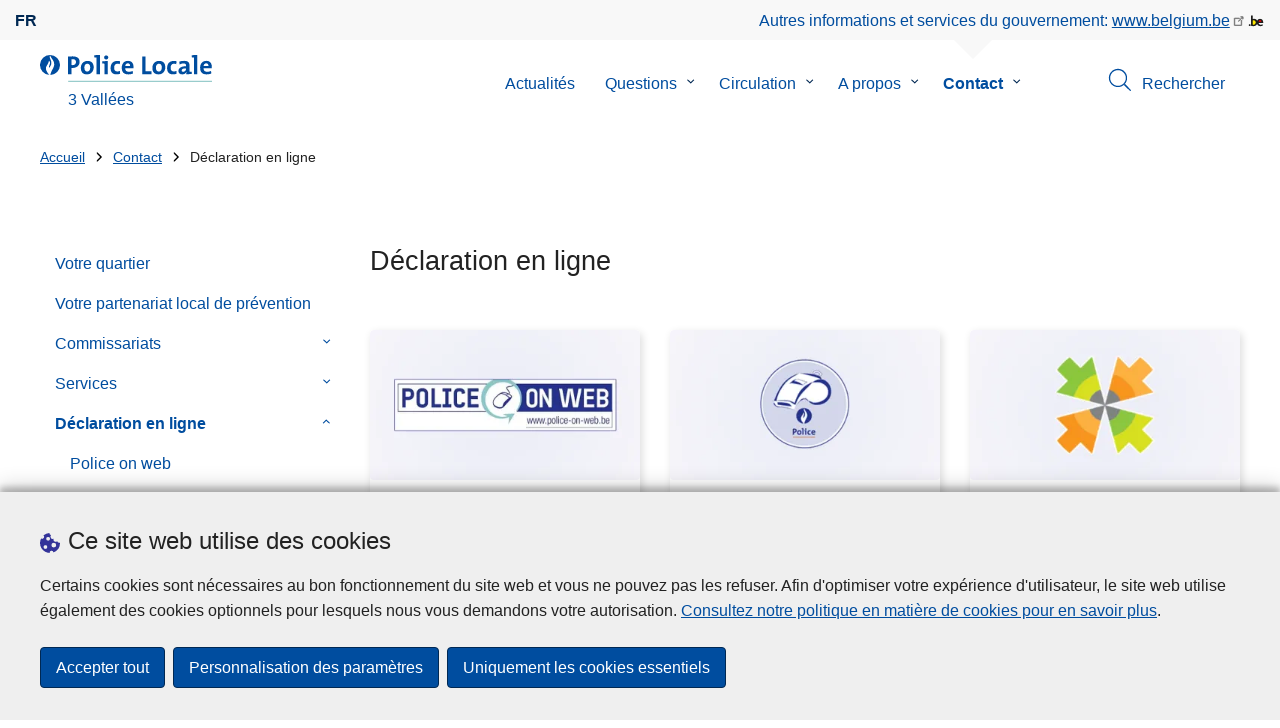

--- FILE ---
content_type: text/html; charset=UTF-8
request_url: https://www.police.be/5311/contact/declaration-en-ligne
body_size: 23949
content:
<!DOCTYPE html>
<html lang="fr" dir="ltr" prefix="og: https://ogp.me/ns#">
<head>
    <meta charset="utf-8" />
<noscript><style>form.antibot * :not(.antibot-message) { display: none !important; }</style>
</noscript><meta name="robots" content="noimageindex" />
<script>var _paq = _paq || [];(function(){var u=(("https:" == document.location.protocol) ? "https://statsfp.prd.cms.fgov.be/" : "http://statsfp.prd.cms.fgov.be/");_paq.push(["setSiteId", "861"]);_paq.push(["setTrackerUrl", u+"matomo.php"]);_paq.push(["setCookiePath", "/"]);_paq.push(["setDoNotTrack", 1]);_paq.push(["requireCookieConsent"]);if (!window.matomo_search_results_active) {_paq.push(["trackPageView"]);}_paq.push(["setIgnoreClasses", ["no-tracking","colorbox"]]);_paq.push(["enableLinkTracking"]);var d=document,g=d.createElement("script"),s=d.getElementsByTagName("script")[0];g.type="text/javascript";g.defer=true;g.async=true;g.src=u+"matomo.js";s.parentNode.insertBefore(g,s);})();</script>
<meta property="og:site_name" content="Police Locale 3 Vallées" />
<meta property="og:type" content="article" />
<meta property="og:url" content="https://www.police.be/5311/contact/declaration-en-ligne" />
<meta property="og:title" content="Déclaration en ligne" />
<meta property="article:publisher" content="https://www.facebook.com/https://www.facebook.com/zp3vallees" />
<meta name="twitter:card" content="résumé" />
<meta name="twitter:site" content="@https://twitter.com/zp3vallees" />
<meta name="twitter:title" content="Déclaration en ligne" />
<meta name="MobileOptimized" content="width" />
<meta name="HandheldFriendly" content="true" />
<meta name="viewport" content="width=device-width, initial-scale=1.0" />
<meta http-equiv="x-ua-compatible" content="IE=edge" />
<!--[if (IEMobile)]><meta http-equiv="cleartype" content="on" />
<![endif]--><link rel="mask-icon" href="/5311/themes/loc_police/images/favicon/safari-pinned-tab.svg" color="#5bbad5" />
<meta name="apple-mobile-web-app-status-bar-style" content="black-translucent" />
<meta name="msapplication-TileColor" content="#2b5797" />
<meta name="theme-color" content="#004d9f" />
<link rel="icon" type="image/png" sizes="16x16" href="/themes/base_police/images/favicon/favicon-16x16.png" />
<link rel="icon" type="image/png" sizes="32x32" href="/themes/base_police/images/favicon/favicon-32x32.png" />
<link rel="apple-touch-icon" sizes="144x144" href="/themes/base_police/images/favicon/apple-touch-icon.png" />
<script type="application/ld+json">{"@context":"http:\/\/schema.org","@graph":[{"@type":"GovernmentOrganization","name":"3 Vall\u00e9es","url":"https:\/\/www.police.be\/5311","contactPoint":{"@type":"ContactPoint","telephone":"060 310 202","contactType":"customer service","areaServed":"BE","availableLanguage":"French"},"sameAs":["https:\/\/www.facebook.com\/zp3vallees","https:\/\/twitter.com\/zp3vallees","","",""]},{"@type":"WebSite","name":"3 Vall\u00e9es","url":"https:\/\/www.police.be\/5311","potentialAction":{"@type":"SearchAction","target":"https:\/\/www.police.be\/5311\/rechercher?search_query={search_term_string}","query-input":"required name=search_term_string"}}]}</script>
<link rel="alternate" hreflang="fr" href="https://www.police.be/5311/contact/declaration-en-ligne" />
<link rel="icon" href="/5311/themes/loc_police/favicon.ico" type="image/vnd.microsoft.icon" />
<link rel="canonical" href="https://www.police.be/5311/contact/declaration-en-ligne" />
<link rel="shortlink" href="https://www.police.be/5311/node/12669" />


        <link rel="manifest" href="/5311/themes/base_police/images/favicon/site.webmanifest?4110">

        <!-- Needed for Google SC -->
        <meta name="google-site-verification" content="TQIS1tR90daXKGWMHuC_sUoYXKg5FdpfiqOerJZ_WIM"/>

        <title>Déclaration en ligne | Police Locale 3 Vallées</title>
        <link rel="stylesheet" media="all" href="/5311/sites/5311/files/css/css_dUlxFiNnRPZiFm6h1hixwAMTDUXIvCf3kp2KDCyd_yk.css?delta=0&amp;language=fr&amp;theme=loc_police&amp;include=[base64]" />
<link rel="stylesheet" media="all" href="/5311/sites/5311/files/css/css_XeIP2FbPiaMshWJbHZ2cC3EHSIrl_wpNr-elW4aZIKw.css?delta=1&amp;language=fr&amp;theme=loc_police&amp;include=[base64]" />

            
</head>
<body   class="copyprevention-images-pointer-events node-12669 not-front mac chrome path-node page-node-type-page" >

<a href="#main-content" class="visually-hidden focusable">
    Aller au contenu principal
</a>

  <div class="dialog-off-canvas-main-canvas" data-off-canvas-main-canvas>
          <div id="block-cookiecompliancecookiepopup" class="block block-cookie-compliance block-cookie-compliance-popup clearfix published">
        
                

                    <div class="block-content"><section id="cookie-compliance-popup" style="display: none;">
  <div class="container">
    <div class="cookie-compliance-popup__text">
      <div class="cookie-compliance-popup__text__first_line">
        <span class="cookie-compliance-popup__logo">
          <img src="/themes/base_police/icons/cookies.svg" alt="" aria-hidden="true"/>
        </span>
                  <h2>Ce site web utilise des cookies</h2>
              </div>
      <p>Certains cookies sont nécessaires au bon fonctionnement du site web et vous ne pouvez pas les refuser. Afin d'optimiser votre expérience d'utilisateur, le site web utilise également des cookies optionnels pour lesquels nous vous demandons votre autorisation. <a href="/5311/cookies">Consultez notre politique en matière de cookies pour en savoir plus</a>.</p>

    </div>
    <div class="cookie-compliance-popup__buttons">
      <button id="cookie-compliance-accept-all" class="button button--primary">
        Accepter tout
      </button>
      <a class="button button--primary" id="cookie-compliance-customize" href="/5311/cookies">
        Personnalisation des paramètres
      </a>
      <button id="cookie-compliance-only-essential-cookies" class="button button--primary">
        Uniquement les cookies essentiels
      </button>
    </div>
  </div>
</section>
</div>
            </div>

    <div id="block-geolocationformblock" class="block block-police-zone block-geo-location-form-block clearfix published">
        
                

                    <div class="block-content"><form class="police-geo-location-form confirmation" data-drupal-selector="police-geo-location-form" action="/5311/contact/declaration-en-ligne" method="post" id="police-geo-location-form" accept-charset="UTF-8">
      <div class="confirm-text">
        <h2>Attention</h2>
        Vous êtes actuellement sur le site de la Police Locale 3 Vallées, souhaitez-vous être rediriger vers votre zone de police dans @gotoZone ?
    </div><input data-drupal-selector="edit-confirm" type="hidden" name="confirm" value="1" />
<input autocomplete="off" data-drupal-selector="form-oa7pxvknxjygci22njffn3ahj7qrsw0d3-7ef1zfbq8" type="hidden" name="form_build_id" value="form-oa7PXVknxJYGCi22njfFN3aHj7qRSW0d3-7EF1zfbq8" />
<input data-drupal-selector="edit-police-geo-location-form" type="hidden" name="form_id" value="police_geo_location_form" />
<div id="edit-actions-geo-location-form" data-drupal-selector="edit-actions" class="form-actions js-form-wrapper form-wrapper"><input class="button--secondary button js-form-submit form-submit" id="edit-submit-geo-location-form" data-drupal-selector="edit-submit" type="submit" name="op" value="Oui, aller vers @gotoZone" />
<a href="/5311/" class="button dialog-cancel" data-drupal-selector="edit-cancel" id="edit-cancel">Non, reste sur 3 Vallées</a></div>


</form>
</div>
            </div>



<header class="region region--header-wrapper">

                        <div class="header-top">
                      <div class="language-switcher-police-language-url block block-language block-language-blocklanguage-interface clearfix published" id="block-languageswitcher" role="navigation">
        
                

                    <div class="block-content"><ul class="links"><li hreflang="fr" data-drupal-link-system-path="node/12669" class="fr is-active" aria-current="page"><a href="https://www.police.be/5311/contact/declaration-en-ligne" class="language-link active-language is-active" hreflang="fr" data-drupal-link-system-path="node/12669" aria-current="page">fr</a></li></ul></div>
            </div>



                      <div id="block-policebelgiumheader" class="block block-police-core block-police-belgium-header clearfix published">
        
                

                    <div class="block-content"><div class="police-belgium-header">
  <span class="police-belgium-header__text">Autres informations et services du gouvernement: <a href="https://www.belgium.be">www.belgium.be</a></span><span class="police-belgium-header__belgium_logo"><svg version="1.1" id="Calque_1" xmlns="http://www.w3.org/2000/svg" x="0" y="0" viewBox="0 0 1024 768" xml:space="preserve"><path style="fill:#1d1d1b" d="M155.4 672.2c-30 0-53.9-23.8-53.9-54.6 0-31.5 23.9-55.4 53.9-55.4 29.2 0 53.1 23.8 53.1 55.4 0 30.7-23.8 54.6-53.1 54.6zM924 466.8c0-124.4-71.1-206.5-179.4-206.5-78.6 0-135.2 44.9-162.9 110.2-30.4-73.7-101.1-110.2-175.6-110.2-29.6 0-54.2 5.1-77.8 11.9V70.7H226.7v578.9c33 18.6 77.9 28.8 132 28.8 95.4 0 179.6-45 217.5-124.9 24.6 70.9 83.6 124.9 185.4 124.9 47.4 0 100.7-12.7 145.6-44l-24.5-65.1c-34.7 18.6-66 27.9-104.1 27.9-61.8 0-110.9-41.5-112.6-100.7h258v-29.7z"/><path d="M495.8 463.4c0 74.5-49.9 132-117.6 132-20.3 0-34.7-2.5-49.9-7.6V358.4c14.4-5.9 31.3-12.7 56.7-12.7 69.3 0 110.8 55.1 110.8 117.7z" fill="#ffe900" stroke="#ffe900"/><path d="M819.1 424.4H663.4c0-44 29.6-88 78.7-88 51.6 0 75.3 44.9 77 88z" fill="#f60000" stroke="#f60000"/></svg>
</span>
</div>
</div>
            </div>



            </div>
            
            <div class="main-header">
            <div class="container">
                <div class="left">
                          <div id="block-sitebranding" class="block block-system block-system-branding-block clearfix published">
        
                

          <div class="inner-wrapper">
    <div class="inner-left">
      <a href="/5311/" title="Accueil" rel="home">
                            <span class="site-logo">
                        <span class="site-logo__flame">
              <svg id="police_flame" data-name="Calque 1" xmlns="http://www.w3.org/2000/svg" viewBox="0 0 152.96 152.92"><path class="color--white" style="fill:#fff;" d="M184.29,298.79a76.48,76.48,0,1,1-76.51-76.49A76.4,76.4,0,0,1,184.29,298.79Z" transform="translate(-31.34 -222.3)"/><path class="color--blue" style="fill:#004d9f;" d="M184.29,298.79A76.48,76.48,0,1,0,102,375c-3.39-4.09-7.57-9.68-11.28-14.91-6.24-8.75-13.65-21.91-13.9-35.05-.22-9.83,2-15.1,14.88-35.4,5-7.88,8.38-21.46,7.91-24.39s4.68,4.42,6.68,9.35c2.52,6.46,2.14,11.43-2.64,24.87-2.25,6.38-6,16.66-2.25,21.25-.45-.54,12.13-13.4,15.12-26.71,2.2-10.16,1.26-23.76-3.07-33.77-3.85-8.8-8.49-16-7.56-27.6a50.22,50.22,0,0,1,1.85-9.89,104.61,104.61,0,0,0,5.18,11.71c5.17,9.77,15.9,24.23,21,34s9,26,3.05,42.55c-5.76,16.18-11.32,21.74-17.12,34.87a193.29,193.29,0,0,0-9.93,29.31A76.44,76.44,0,0,0,184.29,298.79Z" transform="translate(-31.34 -222.3)"/></svg>

            </span>
                        <span class="site-logo__police_logo">
              <svg id="loc_logo_fr" xmlns="http://www.w3.org/2000/svg" viewBox="0 0 1039.7 197.5"><g class="st0"><defs><path id="local_police_fr" d="M-270.3-228.6h1626.7v595.3H-270.3z"/></defs><clipPath id="SVGID_2_" class="st1"/><g class="st2"><path  d="M-75.7 68.9c0 42.2-34.2 76.5-76.5 76.5-42.2 0-76.5-34.2-76.5-76.5 0-42.2 34.2-76.5 76.5-76.5 42.2-.1 76.5 34.1 76.5 76.3v.2"/><path d="M-75.7 68.9c0-42.2-34.2-76.5-76.5-76.5s-76.5 34.2-76.5 76.5c0 40 30.8 73.2 70.6 76.3-3.4-4.1-7.6-9.7-11.3-14.9-6.2-8.8-13.7-21.9-13.9-35.1-.2-9.8 2-15.1 14.9-35.4 5-7.9 8.4-21.5 7.9-24.4-.5-2.9 4.7 4.4 6.7 9.4 2.5 6.5 2.1 11.4-2.6 24.9-2.2 6.4-6 16.7-2.2 21.2-.4-.5 12.1-13.4 15.1-26.7 2.2-10.1 1.3-23.7-3.1-33.8-3.8-8.8-8.5-16-7.5-27.6.3-3.4.9-6.7 1.8-9.9 1.5 4 3.2 7.9 5.2 11.7 5.2 9.8 15.9 24.2 21 34s9 26 3.1 42.6c-5.8 16.2-11.3 21.7-17.1 34.9-4.1 9.5-7.4 19.3-9.9 29.3 41.3-1.1 74.3-35 74.3-76.5"/></g></g><path style="fill:#99CCCC;" d="M1.4 188h1038.3v9.5H1.4V188z"/><path class="color--blue" style="fill: #004d9f;" d="M33.3 94.8c-2.8 0-5.6-.1-8.4-.4V140H0V10.8c10.5-.6 22-.8 34.6-.8 31.8 0 49.2 14.7 49.2 40 0 25.1-19.1 44.8-50.5 44.8zm.4-64.4c-3.1 0-5.9 0-8.8.2v43c2.4.4 4.8.6 7.3.6C47.5 74 58 65.6 58 51.6c0-13-7.5-21.2-24.3-21.2zM137 141.9c-27 0-44.4-14-44.4-47.8 0-29.7 19.7-51.1 48.6-51.1 27 0 44.4 14.9 44.4 47.6 0 29.9-20.1 51.3-48.6 51.3zm2.5-78.2c-10.9 0-21.6 8.4-21.6 27.9s7.1 29.5 21.2 29.5c12 0 21.2-9.8 21.2-29.1.1-18.4-6.5-28.3-20.8-28.3zm91.3 76.3h-24.5V19.1c-4.6-.8-11.1-1.5-16.6-1.9V1.9C203.4.3 217.1-.2 230.8.2V140zm57 0h-24.3V63.7c-4.6-.8-11.1-1.5-16.7-1.9V46.4c13.6-1.6 27.3-2.1 41-1.7V140zM275.5 32.7c-8.2 0-14.8-6.6-14.8-14.8S267.3 3 275.5 3c8.4 0 15.3 6.5 15.3 14.7-.1 8.4-6.9 15-15.3 15zm74.9 109c-26.4 0-42.9-13.8-42.9-46.1 0-29.7 15.5-52.4 49.2-52.4 6.6 0 13.2.9 19.5 2.7l-2.5 21.2c-5.5-2.2-11.3-3.3-17.2-3.5-15.5 0-23.3 11.5-23.3 29.5 0 16.3 6.3 27.4 22.6 27.4 6.5 0 13.6-1.3 18.8-4l1.9 20.9c-8.5 2.9-17.3 4.4-26.1 4.3zM472 96.4h-58.9c-.2 17.8 8.6 26.4 26.2 26.4 9.6 0 19-2 27.8-5.9l2.3 18.9c-10.9 4.1-22.4 6.2-34.1 6.1-30.2 0-47.1-15.1-47.1-48.6 0-29.1 16.1-50.5 44.6-50.5 27.7 0 40 18.9 40 42.5 0 3.7-.2 7.4-.8 11.1zm-40-35.6c-10.1 0-17.2 7.5-18.6 19h35c.5-11.9-6-19-16.4-19zM535.2 140V10.8h24.9v107.3H602V140h-66.8zm118.6 1.9c-27 0-44.4-14-44.4-47.8 0-29.7 19.7-51.1 48.6-51.1 27 0 44.4 14.9 44.4 47.6 0 29.9-20.1 51.3-48.6 51.3zm2.5-78.2c-10.9 0-21.6 8.4-21.6 27.9s7.1 29.5 21.2 29.5c12 0 21.2-9.8 21.2-29.1.1-18.4-6.4-28.3-20.8-28.3zm102 78c-26.4 0-42.9-13.8-42.9-46.1 0-29.7 15.5-52.4 49.2-52.4 6.6 0 13.2.9 19.5 2.7l-2.5 21.2c-5.5-2.2-11.3-3.3-17.2-3.5-15.5 0-23.3 11.5-23.3 29.5 0 16.3 6.3 27.4 22.6 27.4 6.5 0 13.6-1.3 18.8-4l1.9 20.9c-8.4 2.9-17.2 4.4-26.1 4.3zm96-1.5c-.1-5.4.2-10.9.9-16.3l-.2-.2c-4.6 10.7-16.3 18.2-30.4 18.2-17.2 0-27.2-9.8-27.2-25.1C797.4 94 820 82 852.3 82v-5.2c0-10-4.8-15.1-18.6-15.1-9.8.2-19.5 2.8-28.1 7.5l-2.1-20.5c10.9-3.9 22.5-5.9 34.1-5.9 30.6 0 39.2 12.2 39.2 33.1v45.4c4.6.8 11.1 1.5 16.6 1.9v15.3c-12.9 1.5-26 2.1-39.1 1.7zm-1.9-42.3c-25.8 0-31.6 7.5-31.6 15.1 0 6.1 4.2 10.1 11.3 10.1 12.1 0 20.3-11.5 20.3-23v-2.2zm81.7 42.1h-24.5V19.1c-4.6-.8-11.1-1.5-16.6-1.9V1.9C906.7.3 920.4-.2 934.1.2V140zm103.6-43.6h-59c-.2 17.8 8.6 26.4 26.2 26.4 9.6 0 19-2 27.8-5.9l2.3 18.9c-10.9 4.1-22.4 6.2-34.1 6.1-30.2 0-47.1-15.1-47.1-48.6 0-29.1 16.1-50.5 44.6-50.5 27.7 0 40 18.9 40 42.5 0 3.7-.2 7.4-.7 11.1zm-40-35.6c-10.1 0-17.2 7.5-18.6 19h35c.4-11.9-6.1-19-16.4-19z"/></svg>

            </span>
            <span class="visually-hidden">
              la Police Locale
            </span>
          </span>
                      <span class="site-name-wrapper">
                              <div class="site-name">3 Vallées</div>
                            </span>
                        </a>
    </div>
        <div class="inner-right">
      <button class="mobile-menu" aria-controls="block-mainnavigation " aria-expanded="false">MENU <span class="lines"></span></button>
    </div>
      </div>
    </div>



                </div>
                <div class="right">
                                            <div class="region--navigation">
                                  <div class="police-search-form-popup block block-police-search block-police-search-form-popup clearfix published" role="dialog" aria-modal="true" data-drupal-selector="police-search-form-popup" id="block-policesearchformpopup">
        
                

                    <div class="block-content"><form action="/5311/contact/declaration-en-ligne" method="post" id="police-search-form-popup" accept-charset="UTF-8">
  <div role="search" data-drupal-selector="edit-search-wrapper" id="edit-search-wrapper" class="js-form-wrapper form-wrapper"><div class="js-form-item form-item js-form-type-search-api-autocomplete form-type-search-api-autocomplete js-form-item-search-query form-item-search-query">
      <label for="search-popup-search-query">Rechercher</label>
      <!-- description_display in ['after', 'invisible'] always in before so that it's uniform. -->
    <input placeholder="Recherchez sur ce site web" data-drupal-selector="search-popup-search-query" data-search-api-autocomplete-search="search" class="form-autocomplete form-text" data-autocomplete-path="/5311/search_api_autocomplete/search" type="text" id="search-popup-search-query" name="search_query" value="" size="200" maxlength="200" />

      </div>
<button class="button--primary image-button js-form-submit form-submit" id="search-form-popup-submit" aria-label="Rechercher" data-drupal-selector="edit-submit" type="submit" name="op" value="Rechercher" src="/modules/custom/police_search/assets/img/search.svg">
    <span class="sr-only visually-hidden"></span>
            <span aria-hidden="true"><svg version="1.1" viewBox="0 0 64 64" xml:space="preserve" xmlns="http://www.w3.org/2000/svg"><g id="Icon-Search" transform="translate(30 230)"><path d="M-2.3-182.9c-10.7 0-19.5-8.7-19.5-19.5 0-10.7 8.7-19.5 19.5-19.5s19.5 8.7 19.5 19.5c-.1 10.8-8.8 19.5-19.5 19.5zm0-36.1c-9.2 0-16.7 7.5-16.7 16.7s7.5 16.7 16.7 16.7 16.7-7.5 16.7-16.7c-.1-9.2-7.6-16.7-16.7-16.7z" id="Fill-1"/><path d="M23.7-174.2l-13.6-13.5 2.2-2.2 13.5 13.6-2.1 2.1"/></g></svg>
</span>
    </button>
<button id="police-popup-search-close" data-drupal-selector="edit-close" type="submit" name="op" value="Fermer" src="/themes/base_police/icons/cross.svg" class="image-button js-form-submit form-submit">
    <span class="sr-only visually-hidden"></span>
            <span aria-hidden="true"><!-- Generated by IcoMoon.io -->
<svg version="1.1" xmlns="http://www.w3.org/2000/svg" width="20" height="20" viewBox="0 0 20 20">
<title>cross</title>
<path d="M14.348 14.849c-0.469 0.469-1.229 0.469-1.697 0l-2.651-3.030-2.651 3.029c-0.469 0.469-1.229 0.469-1.697 0-0.469-0.469-0.469-1.229 0-1.697l2.758-3.15-2.759-3.152c-0.469-0.469-0.469-1.228 0-1.697s1.228-0.469 1.697 0l2.652 3.031 2.651-3.031c0.469-0.469 1.228-0.469 1.697 0s0.469 1.229 0 1.697l-2.758 3.152 2.758 3.15c0.469 0.469 0.469 1.229 0 1.698z"></path>
</svg>
</span>
    </button>
</div>
<input autocomplete="off" data-drupal-selector="form-tcypxgg2h1-mm9qb-wcchsgzqsjyx7vftf7la4-gce0" type="hidden" name="form_build_id" value="form-TcYpXGg2H1_mM9QB-wccHSGzqsJYX7vfTf7la4_gcE0" />
<input data-drupal-selector="edit-police-search-form-popup" type="hidden" name="form_id" value="police_search_form_popup" />

</form>
</div>
            </div>

<nav  id="block-mainnavigation" class="block block-menu navigation menu--main">
            
    

        
              <ul class="menu" >
                      <li>
        <div class="menu__list-item" data-level="0">
          <a href="/5311/actualites" data-drupal-link-system-path="node/384">Actualités</a>
                  </div>
              </li>
                  <li class="menu-closed">
        <div class="menu__list-item" data-level="0">
          <a href="/5311/questions" data-drupal-link-system-path="node/390">Questions</a>
                      <button class="menu__dropdown" aria-expanded="false">
              <span class="visually-hidden">le sous-menu de Questions</span>
              <span class="menu__dropdown__svg"><svg xmlns="http://www.w3.org/2000/svg" viewBox="0 0 20 20">
  <path
    d="m10.3 10.7 3.4-3.1c.3-.3.7-.3 1 0 .3.3.3.7 0 1l-3.9 3.8c-.3.3-.7.3-1 0L5.9 8.6c-.3-.3-.3-.7 0-1s.7-.3 1 0c-.1 0 3.4 3.1 3.4 3.1z"/>
</svg>
</span>
            </button>
                  </div>
                  <div class="menu__list-item__below">
                          <ul class="menu">
                      <li>
        <div class="menu__list-item" data-level="1">
          <a href="/5311/questions/accident-de-la-route" data-drupal-link-system-path="taxonomy/term/21">Accident de la route</a>
                  </div>
              </li>
                  <li>
        <div class="menu__list-item" data-level="1">
          <a href="/5311/questions/amendes-circulation" data-drupal-link-system-path="taxonomy/term/19">Amendes circulation</a>
                  </div>
              </li>
                  <li>
        <div class="menu__list-item" data-level="1">
          <a href="/5311/questions/autorisation" data-drupal-link-system-path="taxonomy/term/28">Autorisation</a>
                  </div>
              </li>
                  <li>
        <div class="menu__list-item" data-level="1">
          <a href="/5311/questions/criminalite-sur-internet" data-drupal-link-system-path="taxonomy/term/29">Criminalité sur internet</a>
                  </div>
              </li>
                  <li>
        <div class="menu__list-item" data-level="1">
          <a href="/5311/questions/declaration" data-drupal-link-system-path="taxonomy/term/27">Déclaration</a>
                  </div>
              </li>
                  <li>
        <div class="menu__list-item" data-level="1">
          <a href="/5311/questions/mon-inspecteur-de-quartier" data-drupal-link-system-path="taxonomy/term/32">Mon inspecteur de quartier</a>
                  </div>
              </li>
                  <li>
        <div class="menu__list-item" data-level="1">
          <a href="/5311/questions/organisation-devenements" data-drupal-link-system-path="taxonomy/term/24">Organisation d&#039;évènements</a>
                  </div>
              </li>
                  <li>
        <div class="menu__list-item" data-level="1">
          <a href="/5311/questions/perte-ou-vol" data-drupal-link-system-path="taxonomy/term/22">Perte ou vol</a>
                  </div>
              </li>
                  <li>
        <div class="menu__list-item" data-level="1">
          <a href="/5311/questions/place-de-parking" data-drupal-link-system-path="taxonomy/term/26">Place de parking</a>
                  </div>
              </li>
                  <li>
        <div class="menu__list-item" data-level="1">
          <a href="/5311/questions/prevention" data-drupal-link-system-path="taxonomy/term/30">Prévention</a>
                  </div>
              </li>
                  <li>
        <div class="menu__list-item" data-level="1">
          <a href="/5311/questions/services-de-garde" data-drupal-link-system-path="taxonomy/term/20">Services de garde</a>
                  </div>
              </li>
                  <li>
        <div class="menu__list-item" data-level="1">
          <a href="/5311/questions/trouver-un-job-a-la-police" data-drupal-link-system-path="taxonomy/term/31">Trouver un job à la Police</a>
                  </div>
              </li>
                  <li>
        <div class="menu__list-item" data-level="1">
          <a href="/5311/questions/violences" data-drupal-link-system-path="taxonomy/term/33">Violences</a>
                  </div>
              </li>
        </ul>
  
          </div>
              </li>
                  <li class="menu-closed">
        <div class="menu__list-item" data-level="0">
          <a href="/5311/circulation" data-drupal-link-system-path="node/393">Circulation</a>
                      <button class="menu__dropdown" aria-expanded="false">
              <span class="visually-hidden">le sous-menu de Circulation</span>
              <span class="menu__dropdown__svg"><svg xmlns="http://www.w3.org/2000/svg" viewBox="0 0 20 20">
  <path
    d="m10.3 10.7 3.4-3.1c.3-.3.7-.3 1 0 .3.3.3.7 0 1l-3.9 3.8c-.3.3-.7.3-1 0L5.9 8.6c-.3-.3-.3-.7 0-1s.7-.3 1 0c-.1 0 3.4 3.1 3.4 3.1z"/>
</svg>
</span>
            </button>
                  </div>
                  <div class="menu__list-item__below">
                          <ul class="menu">
                      <li>
        <div class="menu__list-item" data-level="1">
          <a href="/5311/circulation/controles" data-drupal-link-system-path="node/12642">Contrôles</a>
                  </div>
              </li>
                  <li>
        <div class="menu__list-item" data-level="1">
          <a href="/5311/circulation/travaux-routiers" data-drupal-link-system-path="node/12651">Travaux routiers</a>
                  </div>
              </li>
                  <li>
        <div class="menu__list-item" data-level="1">
          <a href="/5311/circulation/evenements" data-drupal-link-system-path="node/12645">Événements</a>
                  </div>
              </li>
        </ul>
  
          </div>
              </li>
                  <li class="menu-closed">
        <div class="menu__list-item" data-level="0">
          <a href="/5311/a-propos" data-drupal-link-system-path="node/405">A propos</a>
                      <button class="menu__dropdown" aria-expanded="false">
              <span class="visually-hidden">le sous-menu de A propos</span>
              <span class="menu__dropdown__svg"><svg xmlns="http://www.w3.org/2000/svg" viewBox="0 0 20 20">
  <path
    d="m10.3 10.7 3.4-3.1c.3-.3.7-.3 1 0 .3.3.3.7 0 1l-3.9 3.8c-.3.3-.7.3-1 0L5.9 8.6c-.3-.3-.3-.7 0-1s.7-.3 1 0c-.1 0 3.4 3.1 3.4 3.1z"/>
</svg>
</span>
            </button>
                  </div>
                  <div class="menu__list-item__below">
                          <ul class="menu">
                      <li class="menu-closed">
        <div class="menu__list-item" data-level="1">
          <a href="/5311/a-propos/a-propos" data-drupal-link-system-path="node/12792">A propos</a>
                      <button class="menu__dropdown" aria-expanded="false">
              <span class="visually-hidden">le sous-menu de A propos</span>
              <span class="menu__dropdown__svg"><svg xmlns="http://www.w3.org/2000/svg" viewBox="0 0 20 20">
  <path
    d="m10.3 10.7 3.4-3.1c.3-.3.7-.3 1 0 .3.3.3.7 0 1l-3.9 3.8c-.3.3-.7.3-1 0L5.9 8.6c-.3-.3-.3-.7 0-1s.7-.3 1 0c-.1 0 3.4 3.1 3.4 3.1z"/>
</svg>
</span>
            </button>
                  </div>
                  <div class="menu__list-item__below">
                          <ul class="menu">
                      <li>
        <div class="menu__list-item" data-level="2">
          <a href="/5311/a-propos/a-propos/a-propos-de-la-police-locale" data-drupal-link-system-path="node/12735">A propos de la Police Locale</a>
                  </div>
              </li>
                  <li>
        <div class="menu__list-item" data-level="2">
          <a href="/5311/a-propos/a-propos/la-zone-de-police-et-ses-communes" data-drupal-link-system-path="node/12789">La Zone de Police et ses communes</a>
                  </div>
              </li>
                  <li>
        <div class="menu__list-item" data-level="2">
          <a href="/5311/a-propos/a-propos/les-organes-de-tutelle" data-drupal-link-system-path="node/12750">Les organes de tutelle</a>
                  </div>
              </li>
                  <li>
        <div class="menu__list-item" data-level="2">
          <a href="/5311/a-propos/a-propos/mission-vision-et-valeurs" data-drupal-link-system-path="node/12744">Mission, vision et valeurs</a>
                  </div>
              </li>
                  <li>
        <div class="menu__list-item" data-level="2">
          <a href="/5311/a-propos/a-propos/mot-du-chef-de-corps" data-drupal-link-system-path="node/12786">Mot du chef de Corps</a>
                  </div>
              </li>
                  <li class="menu-more-link">
        <div class="menu__list-item" data-level="2">
          <a href="/5311/a-propos/a-propos" data-drupal-link-system-path="node/12792">Plus</a>
                  </div>
              </li>
        </ul>
  
          </div>
              </li>
                  <li class="menu-closed">
        <div class="menu__list-item" data-level="1">
          <a href="/5311/a-propos/rgpa-reglement-general-de-police-administratif" data-drupal-link-system-path="node/12795">RGPA (règlement général de police administratif )</a>
                      <button class="menu__dropdown" aria-expanded="false">
              <span class="visually-hidden">le sous-menu de RGPA (règlement général de police administratif )</span>
              <span class="menu__dropdown__svg"><svg xmlns="http://www.w3.org/2000/svg" viewBox="0 0 20 20">
  <path
    d="m10.3 10.7 3.4-3.1c.3-.3.7-.3 1 0 .3.3.3.7 0 1l-3.9 3.8c-.3.3-.7.3-1 0L5.9 8.6c-.3-.3-.3-.7 0-1s.7-.3 1 0c-.1 0 3.4 3.1 3.4 3.1z"/>
</svg>
</span>
            </button>
                  </div>
                  <div class="menu__list-item__below">
                          <ul class="menu">
                      <li>
        <div class="menu__list-item" data-level="2">
          <a href="/5311/a-propos/rgpa-reglement-general-de-police-administratif/chiens-reputes-dangereux" data-drupal-link-system-path="node/12780">Chiens réputés dangereux</a>
                  </div>
              </li>
                  <li>
        <div class="menu__list-item" data-level="2">
          <a href="/5311/a-propos/rgpa-reglement-general-de-police-administratif/debits-de-boissons" data-drupal-link-system-path="node/12783">Débits de boissons</a>
                  </div>
              </li>
                  <li>
        <div class="menu__list-item" data-level="2">
          <a href="/5311/a-propos/rgpa-reglement-general-de-police-administratif/le-concept-des-sanctions-administratives" data-drupal-link-system-path="node/12741">Le concept des sanctions administratives</a>
                  </div>
              </li>
                  <li>
        <div class="menu__list-item" data-level="2">
          <a href="/5311/a-propos/rgpa-reglement-general-de-police-administratif/le-fonctionnaire-sanctionnateur" data-drupal-link-system-path="node/12762">Le fonctionnaire sanctionnateur</a>
                  </div>
              </li>
                  <li>
        <div class="menu__list-item" data-level="2">
          <a href="/5311/a-propos/rgpa-reglement-general-de-police-administratif/le-formulaire-de-demande-dautorisation" data-drupal-link-system-path="node/12768">Le formulaire de demande d&#039;autorisation</a>
                  </div>
              </li>
                  <li class="menu-more-link">
        <div class="menu__list-item" data-level="2">
          <a href="/5311/a-propos/rgpa-reglement-general-de-police-administratif" data-drupal-link-system-path="node/12795">Plus</a>
                  </div>
              </li>
        </ul>
  
          </div>
              </li>
                  <li class="menu-closed">
        <div class="menu__list-item" data-level="1">
          <a href="/5311/a-propos/travailler-a-la-police" data-drupal-link-system-path="node/12798">Travailler à la police</a>
                      <button class="menu__dropdown" aria-expanded="false">
              <span class="visually-hidden">le sous-menu de Travailler à la police</span>
              <span class="menu__dropdown__svg"><svg xmlns="http://www.w3.org/2000/svg" viewBox="0 0 20 20">
  <path
    d="m10.3 10.7 3.4-3.1c.3-.3.7-.3 1 0 .3.3.3.7 0 1l-3.9 3.8c-.3.3-.7.3-1 0L5.9 8.6c-.3-.3-.3-.7 0-1s.7-.3 1 0c-.1 0 3.4 3.1 3.4 3.1z"/>
</svg>
</span>
            </button>
                  </div>
                  <div class="menu__list-item__below">
                          <ul class="menu">
                      <li>
        <div class="menu__list-item" data-level="2">
          <a href="/5311/a-propos/travailler-a-la-police/recrutement" data-drupal-link-system-path="node/12738">Recrutement</a>
                  </div>
              </li>
        </ul>
  
          </div>
              </li>
        </ul>
  
          </div>
              </li>
                  <li class="active menu-closed">
        <div class="menu__list-item" data-level="0">
          <a href="/5311/contact" data-drupal-link-system-path="node/399">Contact</a>
                      <button class="menu__dropdown" aria-expanded="false">
              <span class="visually-hidden">le sous-menu de Contact</span>
              <span class="menu__dropdown__svg"><svg xmlns="http://www.w3.org/2000/svg" viewBox="0 0 20 20">
  <path
    d="m10.3 10.7 3.4-3.1c.3-.3.7-.3 1 0 .3.3.3.7 0 1l-3.9 3.8c-.3.3-.7.3-1 0L5.9 8.6c-.3-.3-.3-.7 0-1s.7-.3 1 0c-.1 0 3.4 3.1 3.4 3.1z"/>
</svg>
</span>
            </button>
                  </div>
                  <div class="menu__list-item__below">
                          <ul class="menu">
                      <li>
        <div class="menu__list-item" data-level="1">
          <a href="/5311/contact/votre-quartier" data-drupal-link-system-path="node/12681">Votre quartier</a>
                  </div>
              </li>
                  <li>
        <div class="menu__list-item" data-level="1">
          <a href="/5311/contact/votre-partenariat-local-de-prevention" data-drupal-link-system-path="node/12926">Votre partenariat local de prévention</a>
                  </div>
              </li>
                  <li class="menu-closed">
        <div class="menu__list-item" data-level="1">
          <a href="/5311/contact/commissariats" data-drupal-link-system-path="node/12666">Commissariats</a>
                      <button class="menu__dropdown" aria-expanded="false">
              <span class="visually-hidden">le sous-menu de Commissariats</span>
              <span class="menu__dropdown__svg"><svg xmlns="http://www.w3.org/2000/svg" viewBox="0 0 20 20">
  <path
    d="m10.3 10.7 3.4-3.1c.3-.3.7-.3 1 0 .3.3.3.7 0 1l-3.9 3.8c-.3.3-.7.3-1 0L5.9 8.6c-.3-.3-.3-.7 0-1s.7-.3 1 0c-.1 0 3.4 3.1 3.4 3.1z"/>
</svg>
</span>
            </button>
                  </div>
                  <div class="menu__list-item__below">
                          <ul class="menu">
                      <li>
        <div class="menu__list-item" data-level="2">
          <a href="/5311/contact/commissariats/commissariat-central" data-drupal-link-system-path="node/36">Commissariat central</a>
                  </div>
              </li>
                  <li>
        <div class="menu__list-item" data-level="2">
          <a href="/5311/contact/commissariats/poste-de-proximite-de-nismes" data-drupal-link-system-path="node/37">Poste de proximité de Nismes</a>
                  </div>
              </li>
        </ul>
  
          </div>
              </li>
                  <li class="menu-closed">
        <div class="menu__list-item" data-level="1">
          <a href="/5311/contact/services" data-drupal-link-system-path="node/12678">Services</a>
                      <button class="menu__dropdown" aria-expanded="false">
              <span class="visually-hidden">le sous-menu de Services</span>
              <span class="menu__dropdown__svg"><svg xmlns="http://www.w3.org/2000/svg" viewBox="0 0 20 20">
  <path
    d="m10.3 10.7 3.4-3.1c.3-.3.7-.3 1 0 .3.3.3.7 0 1l-3.9 3.8c-.3.3-.7.3-1 0L5.9 8.6c-.3-.3-.3-.7 0-1s.7-.3 1 0c-.1 0 3.4 3.1 3.4 3.1z"/>
</svg>
</span>
            </button>
                  </div>
                  <div class="menu__list-item__below">
                          <ul class="menu">
                      <li>
        <div class="menu__list-item" data-level="2">
          <a href="/5311/contact/services/assistance-policiere-aux-victimes" data-drupal-link-system-path="node/27">Assistance policière aux victimes</a>
                  </div>
              </li>
                  <li>
        <div class="menu__list-item" data-level="2">
          <a href="/5311/contact/services/direction-plif-personnel-logistique-ict-finances" data-drupal-link-system-path="node/26">Direction PLIF (Personnel, Logistique, Ict, Finances)</a>
                  </div>
              </li>
                  <li>
        <div class="menu__list-item" data-level="2">
          <a href="/5311/contact/services/direction-de-la-proximite" data-drupal-link-system-path="node/30">Direction de la proximité</a>
                  </div>
              </li>
                  <li>
        <div class="menu__list-item" data-level="2">
          <a href="/5311/contact/services/direction-des-operations" data-drupal-link-system-path="node/23">Direction des opérations</a>
                  </div>
              </li>
                  <li>
        <div class="menu__list-item" data-level="2">
          <a href="/5311/contact/services/proximite-de-couvin" data-drupal-link-system-path="node/24">Proximité de Couvin</a>
                  </div>
              </li>
                  <li class="menu-more-link">
        <div class="menu__list-item" data-level="2">
          <a href="/5311/contact/services" data-drupal-link-system-path="node/12678">Plus</a>
                  </div>
              </li>
        </ul>
  
          </div>
              </li>
                  <li class="active menu-closed">
        <div class="menu__list-item" data-level="1">
          <a href="/5311/contact/declaration-en-ligne" data-drupal-link-system-path="node/12669" class="is-active" aria-current="page">Déclaration en ligne</a>
                      <button class="menu__dropdown" aria-expanded="false">
              <span class="visually-hidden">le sous-menu de Déclaration en ligne</span>
              <span class="menu__dropdown__svg"><svg xmlns="http://www.w3.org/2000/svg" viewBox="0 0 20 20">
  <path
    d="m10.3 10.7 3.4-3.1c.3-.3.7-.3 1 0 .3.3.3.7 0 1l-3.9 3.8c-.3.3-.7.3-1 0L5.9 8.6c-.3-.3-.3-.7 0-1s.7-.3 1 0c-.1 0 3.4 3.1 3.4 3.1z"/>
</svg>
</span>
            </button>
                  </div>
                  <div class="menu__list-item__below">
                          <ul class="menu">
                      <li>
        <div class="menu__list-item" data-level="2">
          <a href="/5311/contact/declaration-en-ligne/police-on-web" data-drupal-link-system-path="node/13242">Police on web</a>
                  </div>
              </li>
                  <li>
        <div class="menu__list-item" data-level="2">
          <a href="/5311/contact/declaration-en-ligne/point-de-contact-fraude-sportive" data-drupal-link-system-path="node/13245">Point de contact fraude sportive</a>
                  </div>
              </li>
                  <li>
        <div class="menu__list-item" data-level="2">
          <a href="/5311/contact/declaration-en-ligne/point-de-contact-fraude" data-drupal-link-system-path="node/13239">Point de contact fraude</a>
                  </div>
              </li>
        </ul>
  
          </div>
              </li>
                  <li class="menu-closed">
        <div class="menu__list-item" data-level="1">
          <a href="/5311/contact/numeros-durgence" data-drupal-link-system-path="node/12675">Numéros d&#039;urgence</a>
                      <button class="menu__dropdown" aria-expanded="false">
              <span class="visually-hidden">le sous-menu de Numéros d&#039;urgence</span>
              <span class="menu__dropdown__svg"><svg xmlns="http://www.w3.org/2000/svg" viewBox="0 0 20 20">
  <path
    d="m10.3 10.7 3.4-3.1c.3-.3.7-.3 1 0 .3.3.3.7 0 1l-3.9 3.8c-.3.3-.7.3-1 0L5.9 8.6c-.3-.3-.3-.7 0-1s.7-.3 1 0c-.1 0 3.4 3.1 3.4 3.1z"/>
</svg>
</span>
            </button>
                  </div>
                  <div class="menu__list-item__below">
                          <ul class="menu">
                      <li>
        <div class="menu__list-item" data-level="2">
          <a href="/5311/contact/numeros-durgence/appel-urgent-en-dehors-des-heures-de-service" data-drupal-link-system-path="node/600">Appel URGENT en dehors des heures de service</a>
                  </div>
              </li>
                  <li>
        <div class="menu__list-item" data-level="2">
          <a href="/5311/contact/numeros-durgence/card-stop" data-drupal-link-system-path="node/579">Card Stop</a>
                  </div>
              </li>
                  <li>
        <div class="menu__list-item" data-level="2">
          <a href="/5311/contact/numeros-durgence/centre-antipoisons" data-drupal-link-system-path="node/585">Centre antipoisons</a>
                  </div>
              </li>
                  <li>
        <div class="menu__list-item" data-level="2">
          <a href="/5311/contact/numeros-durgence/centre-de-confidence-pour-lenfance-maltraitee" data-drupal-link-system-path="node/597">Centre de confidence pour l&#039;Enfance Maltraitée</a>
                  </div>
              </li>
                  <li>
        <div class="menu__list-item" data-level="2">
          <a href="/5311/contact/numeros-durgence/centre-de-prevention-du-suicide" data-drupal-link-system-path="node/588">Centre de prévention du suicide</a>
                  </div>
              </li>
                  <li class="menu-more-link">
        <div class="menu__list-item" data-level="2">
          <a href="/5311/contact/numeros-durgence" data-drupal-link-system-path="node/12675">Plus</a>
                  </div>
              </li>
        </ul>
  
          </div>
              </li>
                  <li>
        <div class="menu__list-item" data-level="1">
          <a href="/5311/contact/formulaire-de-contact" data-drupal-link-system-path="node/12672">Formulaire de contact</a>
                  </div>
              </li>
                  <li>
        <div class="menu__list-item" data-level="1">
          <a href="/5311/contact/insatisfait-de-nos-services/formulaire-de-felicitations" data-drupal-link-system-path="node/12720">Formulaire de félicitations</a>
                  </div>
              </li>
                  <li>
        <div class="menu__list-item" data-level="1">
          <a href="/5311/contact/insatisfait-de-nos-services/formulaire-de-plainte" data-drupal-link-system-path="node/12717">Formulaire de plainte</a>
                  </div>
              </li>
        </ul>
  
          </div>
              </li>
                  <li class="hidden-tablet hidden-desktop">
        <div class="menu__list-item" data-level="0">
          <a href="https://agenda.appoint.be/e/dVd0MksrY250YnkwTDR5eE9ZTk5kM1hYUDVTK0NCV0ZucndiREt5bGxYaDBCbTFxS0p4WEdNQXJrdmZsRGNLemZwSmdYc1ArZVZaWG5yVVFaWWhlWHg3amdKc0pMaUky">Prendre rendez-vous</a>
                  </div>
              </li>
        </ul>
  


  </nav>


                        </div>
                                                                      <div id="block-policesearchbuttonpopup" class="block block-police-search block-police-search-button-popup clearfix published">
        
                

                    <div class="block-content"><div class="search-button-wrapper">
  <button id="search-popup-button">
    <span class="search-popup-button__icon"><svg version="1.1" viewBox="0 0 64 64" xml:space="preserve" xmlns="http://www.w3.org/2000/svg"><g id="Icon-Search" transform="translate(30 230)"><path d="M-2.3-182.9c-10.7 0-19.5-8.7-19.5-19.5 0-10.7 8.7-19.5 19.5-19.5s19.5 8.7 19.5 19.5c-.1 10.8-8.8 19.5-19.5 19.5zm0-36.1c-9.2 0-16.7 7.5-16.7 16.7s7.5 16.7 16.7 16.7 16.7-7.5 16.7-16.7c-.1-9.2-7.6-16.7-16.7-16.7z" id="Fill-1"/><path d="M23.7-174.2l-13.6-13.5 2.2-2.2 13.5 13.6-2.1 2.1"/></g></svg>
</span><span class="search-popup-button__text">Rechercher</span>
  </button>
</div>
</div>
            </div>



                                    </div>
            </div>
        </div>
    
</header>


        <div class="region region--breadcrumb">
          <div class="container">
                    <div id="block-breadcrumbs" class="block block-system block-system-breadcrumb-block clearfix published">
        
                

                    <div class="block-content">  <div aria-labelledby="system-breadcrumb">
    <h2 id="system-breadcrumb" class="visually-hidden">Tu es là:</h2>
    <ul  class="shorten-breadcrumb breadcrumb">
          <li>
                  <a href="/5311/">Accueil</a>
              </li>
          <li>
                  <a href="/5311/contact">Contact</a>
              </li>
          <li>
                  Déclaration en ligne
              </li>
        </ul>
  </div>
</div>
            </div>



          </div>
      </div>
  
            <div class="region region--banner">
            
        </div>
    
  
  
  
    <main role="main"  class="has-no-banner region region-content-wrapper">

        <a id="main-content" tabindex="-1" class="visually-hidden"></a>

        
        
                <div class="region--content">

                    
                    
                    
                      <div data-drupal-messages-fallback class="hidden"></div>    <div id="block-mainpagecontent" class="block block-system block-system-main-block clearfix published">
        
                

                    <div class="block-content">  
<article class="page full clearfix">

  
    

  
  <div class="content">
        <section class="title-section layout">
        <div  class="two-col--25-75 container container--default two-col">

                            <div  class="layout__region layout__region--first">
                    <nav  class="block block-menu navigation menu--main">
            
    

        
              <ul class="menu" >
                      <li>
        <div class="menu__list-item" data-level="0">
          <a href="/5311/contact/votre-quartier" data-drupal-link-system-path="node/12681">Votre quartier</a>
                  </div>
              </li>
                  <li>
        <div class="menu__list-item" data-level="0">
          <a href="/5311/contact/votre-partenariat-local-de-prevention" data-drupal-link-system-path="node/12926">Votre partenariat local de prévention</a>
                  </div>
              </li>
                  <li class="menu-closed">
        <div class="menu__list-item" data-level="0">
          <a href="/5311/contact/commissariats" data-drupal-link-system-path="node/12666">Commissariats</a>
                      <button class="menu__dropdown" aria-expanded="false">
              <span class="visually-hidden">le sous-menu de Commissariats</span>
              <span class="menu__dropdown__svg"><svg xmlns="http://www.w3.org/2000/svg" viewBox="0 0 20 20">
  <path
    d="m10.3 10.7 3.4-3.1c.3-.3.7-.3 1 0 .3.3.3.7 0 1l-3.9 3.8c-.3.3-.7.3-1 0L5.9 8.6c-.3-.3-.3-.7 0-1s.7-.3 1 0c-.1 0 3.4 3.1 3.4 3.1z"/>
</svg>
</span>
            </button>
                  </div>
                  <div class="menu__list-item__below">
                          <ul class="menu">
                      <li>
        <div class="menu__list-item" data-level="1">
          <a href="/5311/contact/commissariats/commissariat-central" data-drupal-link-system-path="node/36">Commissariat central</a>
                  </div>
              </li>
                  <li>
        <div class="menu__list-item" data-level="1">
          <a href="/5311/contact/commissariats/poste-de-proximite-de-nismes" data-drupal-link-system-path="node/37">Poste de proximité de Nismes</a>
                  </div>
              </li>
        </ul>
  
          </div>
              </li>
                  <li class="menu-closed">
        <div class="menu__list-item" data-level="0">
          <a href="/5311/contact/services" data-drupal-link-system-path="node/12678">Services</a>
                      <button class="menu__dropdown" aria-expanded="false">
              <span class="visually-hidden">le sous-menu de Services</span>
              <span class="menu__dropdown__svg"><svg xmlns="http://www.w3.org/2000/svg" viewBox="0 0 20 20">
  <path
    d="m10.3 10.7 3.4-3.1c.3-.3.7-.3 1 0 .3.3.3.7 0 1l-3.9 3.8c-.3.3-.7.3-1 0L5.9 8.6c-.3-.3-.3-.7 0-1s.7-.3 1 0c-.1 0 3.4 3.1 3.4 3.1z"/>
</svg>
</span>
            </button>
                  </div>
                  <div class="menu__list-item__below">
                          <ul class="menu">
                      <li>
        <div class="menu__list-item" data-level="1">
          <a href="/5311/contact/services/assistance-policiere-aux-victimes" data-drupal-link-system-path="node/27">Assistance policière aux victimes</a>
                  </div>
              </li>
                  <li>
        <div class="menu__list-item" data-level="1">
          <a href="/5311/contact/services/direction-plif-personnel-logistique-ict-finances" data-drupal-link-system-path="node/26">Direction PLIF (Personnel, Logistique, Ict, Finances)</a>
                  </div>
              </li>
                  <li>
        <div class="menu__list-item" data-level="1">
          <a href="/5311/contact/services/direction-de-la-proximite" data-drupal-link-system-path="node/30">Direction de la proximité</a>
                  </div>
              </li>
                  <li>
        <div class="menu__list-item" data-level="1">
          <a href="/5311/contact/services/direction-des-operations" data-drupal-link-system-path="node/23">Direction des opérations</a>
                  </div>
              </li>
                  <li>
        <div class="menu__list-item" data-level="1">
          <a href="/5311/contact/services/proximite-de-couvin" data-drupal-link-system-path="node/24">Proximité de Couvin</a>
                  </div>
              </li>
                  <li>
        <div class="menu__list-item" data-level="1">
          <a href="/5311/contact/services/proximite-de-viroinval" data-drupal-link-system-path="node/29">Proximité de Viroinval</a>
                  </div>
              </li>
                  <li>
        <div class="menu__list-item" data-level="1">
          <a href="/5311/contact/services/secretariat-du-chef-de-corps" data-drupal-link-system-path="node/25">Secrétariat du Chef de Corps</a>
                  </div>
              </li>
                  <li>
        <div class="menu__list-item" data-level="1">
          <a href="/5311/contact/services/service-circulation" data-drupal-link-system-path="node/32">Service circulation</a>
                  </div>
              </li>
                  <li>
        <div class="menu__list-item" data-level="1">
          <a href="/5311/contact/services/service-denquete-et-de-recherche-locale" data-drupal-link-system-path="node/31">Service d&#039;enquête et de recherche locale</a>
                  </div>
              </li>
                  <li>
        <div class="menu__list-item" data-level="1">
          <a href="/5311/contact/services/service-des-armes" data-drupal-link-system-path="node/28">Service des armes</a>
                  </div>
              </li>
                  <li>
        <div class="menu__list-item" data-level="1">
          <a href="/5311/contact/services/service-du-personnel" data-drupal-link-system-path="node/35">Service du personnel</a>
                  </div>
              </li>
                  <li>
        <div class="menu__list-item" data-level="1">
          <a href="/5311/contact/services/service-logistique" data-drupal-link-system-path="node/34">Service logistique</a>
                  </div>
              </li>
                  <li>
        <div class="menu__list-item" data-level="1">
          <a href="/5311/contact/services/service-prevention-vol" data-drupal-link-system-path="node/33">Service prévention-vol</a>
                  </div>
              </li>
        </ul>
  
          </div>
              </li>
                  <li class="active menu-closed">
        <div class="menu__list-item" data-level="0">
          <a href="/5311/contact/declaration-en-ligne" data-drupal-link-system-path="node/12669" class="is-active" aria-current="page">Déclaration en ligne</a>
                      <button class="menu__dropdown" aria-expanded="false">
              <span class="visually-hidden">le sous-menu de Déclaration en ligne</span>
              <span class="menu__dropdown__svg"><svg xmlns="http://www.w3.org/2000/svg" viewBox="0 0 20 20">
  <path
    d="m10.3 10.7 3.4-3.1c.3-.3.7-.3 1 0 .3.3.3.7 0 1l-3.9 3.8c-.3.3-.7.3-1 0L5.9 8.6c-.3-.3-.3-.7 0-1s.7-.3 1 0c-.1 0 3.4 3.1 3.4 3.1z"/>
</svg>
</span>
            </button>
                  </div>
                  <div class="menu__list-item__below">
                          <ul class="menu">
                      <li>
        <div class="menu__list-item" data-level="1">
          <a href="/5311/contact/declaration-en-ligne/police-on-web" data-drupal-link-system-path="node/13242">Police on web</a>
                  </div>
              </li>
                  <li>
        <div class="menu__list-item" data-level="1">
          <a href="/5311/contact/declaration-en-ligne/point-de-contact-fraude-sportive" data-drupal-link-system-path="node/13245">Point de contact fraude sportive</a>
                  </div>
              </li>
                  <li>
        <div class="menu__list-item" data-level="1">
          <a href="/5311/contact/declaration-en-ligne/point-de-contact-fraude" data-drupal-link-system-path="node/13239">Point de contact fraude</a>
                  </div>
              </li>
        </ul>
  
          </div>
              </li>
                  <li class="menu-closed">
        <div class="menu__list-item" data-level="0">
          <a href="/5311/contact/numeros-durgence" data-drupal-link-system-path="node/12675">Numéros d&#039;urgence</a>
                      <button class="menu__dropdown" aria-expanded="false">
              <span class="visually-hidden">le sous-menu de Numéros d&#039;urgence</span>
              <span class="menu__dropdown__svg"><svg xmlns="http://www.w3.org/2000/svg" viewBox="0 0 20 20">
  <path
    d="m10.3 10.7 3.4-3.1c.3-.3.7-.3 1 0 .3.3.3.7 0 1l-3.9 3.8c-.3.3-.7.3-1 0L5.9 8.6c-.3-.3-.3-.7 0-1s.7-.3 1 0c-.1 0 3.4 3.1 3.4 3.1z"/>
</svg>
</span>
            </button>
                  </div>
                  <div class="menu__list-item__below">
                          <ul class="menu">
                      <li>
        <div class="menu__list-item" data-level="1">
          <a href="/5311/contact/numeros-durgence/appel-urgent-en-dehors-des-heures-de-service" data-drupal-link-system-path="node/600">Appel URGENT en dehors des heures de service</a>
                  </div>
              </li>
                  <li>
        <div class="menu__list-item" data-level="1">
          <a href="/5311/contact/numeros-durgence/card-stop" data-drupal-link-system-path="node/579">Card Stop</a>
                  </div>
              </li>
                  <li>
        <div class="menu__list-item" data-level="1">
          <a href="/5311/contact/numeros-durgence/centre-antipoisons" data-drupal-link-system-path="node/585">Centre antipoisons</a>
                  </div>
              </li>
                  <li>
        <div class="menu__list-item" data-level="1">
          <a href="/5311/contact/numeros-durgence/centre-de-confidence-pour-lenfance-maltraitee" data-drupal-link-system-path="node/597">Centre de confidence pour l&#039;Enfance Maltraitée</a>
                  </div>
              </li>
                  <li>
        <div class="menu__list-item" data-level="1">
          <a href="/5311/contact/numeros-durgence/centre-de-prevention-du-suicide" data-drupal-link-system-path="node/588">Centre de prévention du suicide</a>
                  </div>
              </li>
                  <li>
        <div class="menu__list-item" data-level="1">
          <a href="/5311/contact/numeros-durgence/child-focus" data-drupal-link-system-path="node/582">Child Focus</a>
                  </div>
              </li>
                  <li>
        <div class="menu__list-item" data-level="1">
          <a href="/5311/contact/numeros-durgence/doc-stop" data-drupal-link-system-path="node/576">Doc Stop</a>
                  </div>
              </li>
                  <li>
        <div class="menu__list-item" data-level="1">
          <a href="/5311/contact/numeros-durgence/medecins-de-garde" data-drupal-link-system-path="node/573">Médecins de garde</a>
                  </div>
              </li>
                  <li>
        <div class="menu__list-item" data-level="1">
          <a href="/5311/contact/numeros-durgence/numero-durgence-europeen" data-drupal-link-system-path="node/567">Numéro d&#039;urgence européen</a>
                  </div>
              </li>
                  <li>
        <div class="menu__list-item" data-level="1">
          <a href="/5311/contact/numeros-durgence/pharmacie-de-garde" data-drupal-link-system-path="node/594">Pharmacie de garde</a>
                  </div>
              </li>
                  <li>
        <div class="menu__list-item" data-level="1">
          <a href="/5311/contact/numeros-durgence/tele-accueil" data-drupal-link-system-path="node/591">Télé-accueil</a>
                  </div>
              </li>
                  <li>
        <div class="menu__list-item" data-level="1">
          <a href="/5311/contact/numeros-durgence/urgence-medicale-et-services-incendie" data-drupal-link-system-path="node/570">Urgence médicale et services incendie</a>
                  </div>
              </li>
        </ul>
  
          </div>
              </li>
                  <li>
        <div class="menu__list-item" data-level="0">
          <a href="/5311/contact/formulaire-de-contact" data-drupal-link-system-path="node/12672">Formulaire de contact</a>
                  </div>
              </li>
                  <li>
        <div class="menu__list-item" data-level="0">
          <a href="/5311/contact/insatisfait-de-nos-services/formulaire-de-felicitations" data-drupal-link-system-path="node/12720">Formulaire de félicitations</a>
                  </div>
              </li>
                  <li>
        <div class="menu__list-item" data-level="0">
          <a href="/5311/contact/insatisfait-de-nos-services/formulaire-de-plainte" data-drupal-link-system-path="node/12717">Formulaire de plainte</a>
                  </div>
              </li>
        </ul>
  


  </nav>

                </div>
            
                            <div  class="layout__region layout__region--second">
                                        <div class="layout__region--second__content">
                        <div class="block block-layout-builder block-field-blocknodepagetitle clearfix">
    
    
  
        <h1>
    <span class="field field--name-title field--type-string field--label-hidden">Déclaration en ligne</span>

</h1>
</div>

    <div class="view-mode--card block block-entity-submenu-block block-entity-submenu-blockmain clearfix published">
        
                

                    <div class="block-content"><ul  class="entity-submenu">
            <li>  
<div class="page card clearfix">

  
    

  
  <div class="content">
    <div  class="card accessible-block card--default">
    <div class="card__image">
                        <div class="block block-police-core block-police-field-blocknodepagefield-teaser-image clearfix published">
        
                

                    <div class="block-content">
            <div class="field field--name-field-teaser-image field--type-entity-reference field--label-hidden field--item"><article class="accessible-block media media--type-image media--view-mode-teaser">
  
      <div class="image-wrapper">
            <div class="image__image">    <div class="block block-police-core block-police-field-blockmediaimagefield-media-image clearfix published">
        
                

                    <div class="block-content">
            <div class="field field--name-field-media-image field--type-image field--label-hidden field--item">      <picture>
                  <source srcset="/5311/sites/5311/files/styles/teaser_desktop/public/media/image/2025-12/logo-pow.png.webp?itok=_ThTo0gi 1x, /5311/sites/5311/files/styles/teaser_desktop_2x/public/media/image/2025-12/logo-pow.png.webp?itok=vEAQAIZF 2x" media="all and (min-width: 768px)" type="image/webp" width="360" height="200"/>
              <source srcset="/5311/sites/5311/files/styles/teaser_tablet/public/media/image/2025-12/logo-pow.png.webp?itok=YI3pjlRg 1x, /5311/sites/5311/files/styles/teaser_tablet_2x/public/media/image/2025-12/logo-pow.png.webp?itok=f3fi2c0e 2x" media="all and (min-width: 400px)" type="image/webp" width="500" height="300"/>
              <source srcset="/5311/sites/5311/files/styles/teaser_mobile_2x/public/media/image/2025-12/logo-pow.png.webp?itok=gJ4hPN_y 2x" type="image/webp" width="500" height="300"/>
                  <img loading="lazy" width="370" height="222" src="/5311/sites/5311/files/styles/teaser_mobile/public/media/image/2025-12/logo-pow.png.webp?itok=BkyExwIo" alt="" />

  </picture>

</div>
      </div>
            </div>

</div>
                    <div class="image__attribution"></div>
                </div>

  </article>
</div>
      </div>
            </div>


            </div>
            <div class="card__title" >
            <div class="block block-police-core block-police-field-blocknodepagetitle clearfix">
    
    
  
        <h2>
    <span class="field field--name-title field--type-string field--label-hidden">Police on web</span>

</h2>
</div>


        </div>
                        <div class="card__url visually-hidden">
                <div class="block block-layout-builder block-extra-field-blocknodepageread-more-link clearfix published">
        
                

                    <div class="block-content"><a href="/5311/contact/declaration-en-ligne/police-on-web" class="read-more-link accessible-link visually-hidden">Lire la suite <span class="visually-hidden">à propos Police on web</span></a></div>
            </div>


        </div>
    </div>

  </div>

</div>
</li>
            <li>  
<div class="page card clearfix">

  
    

  
  <div class="content">
    <div  class="card accessible-block card--default">
    <div class="card__image">
                        <div class="block block-police-core block-police-field-blocknodepagefield-teaser-image clearfix published">
        
                

                    <div class="block-content">
            <div class="field field--name-field-teaser-image field--type-entity-reference field--label-hidden field--item"><article class="accessible-block media media--type-image media--view-mode-teaser">
  
      <div class="image-wrapper">
            <div class="image__image">    <div class="block block-police-core block-police-field-blockmediaimagefield-media-image clearfix published">
        
                

                    <div class="block-content">
            <div class="field field--name-field-media-image field--type-image field--label-hidden field--item">      <picture>
                  <source srcset="/5311/sites/5311/files/styles/teaser_desktop/public/media/image/2025-12/logo-sportsfraud-fr.png.webp?itok=m3URKKOM 1x, /5311/sites/5311/files/styles/teaser_desktop_2x/public/media/image/2025-12/logo-sportsfraud-fr.png.webp?itok=hlYivyVQ 2x" media="all and (min-width: 768px)" type="image/webp" width="360" height="200"/>
              <source srcset="/5311/sites/5311/files/styles/teaser_tablet/public/media/image/2025-12/logo-sportsfraud-fr.png.webp?itok=OG3kixxv 1x, /5311/sites/5311/files/styles/teaser_tablet_2x/public/media/image/2025-12/logo-sportsfraud-fr.png.webp?itok=NC9Kb5P- 2x" media="all and (min-width: 400px)" type="image/webp" width="500" height="300"/>
              <source srcset="/5311/sites/5311/files/styles/teaser_mobile_2x/public/media/image/2025-12/logo-sportsfraud-fr.png.webp?itok=5H4hK7cf 2x" type="image/webp" width="500" height="300"/>
                  <img loading="lazy" width="370" height="222" src="/5311/sites/5311/files/styles/teaser_mobile/public/media/image/2025-12/logo-sportsfraud-fr.png.webp?itok=cJ4aloX6" alt="" />

  </picture>

</div>
      </div>
            </div>

</div>
                    <div class="image__attribution"></div>
                </div>

  </article>
</div>
      </div>
            </div>


            </div>
            <div class="card__title" >
            <div class="block block-police-core block-police-field-blocknodepagetitle clearfix">
    
    
  
        <h2>
    <span class="field field--name-title field--type-string field--label-hidden">Point de contact fraude sportive</span>

</h2>
</div>


        </div>
                        <div class="card__url visually-hidden">
                <div class="block block-layout-builder block-extra-field-blocknodepageread-more-link clearfix published">
        
                

                    <div class="block-content"><a href="/5311/contact/declaration-en-ligne/point-de-contact-fraude-sportive" class="read-more-link accessible-link visually-hidden">Lire la suite <span class="visually-hidden">à propos Point de contact fraude sportive</span></a></div>
            </div>


        </div>
    </div>

  </div>

</div>
</li>
            <li>  
<div class="page card clearfix">

  
    

  
  <div class="content">
    <div  class="card accessible-block card--default">
    <div class="card__image">
                        <div class="block block-police-core block-police-field-blocknodepagefield-teaser-image clearfix published">
        
                

                    <div class="block-content">
            <div class="field field--name-field-teaser-image field--type-entity-reference field--label-hidden field--item"><article class="accessible-block media media--type-image media--view-mode-teaser">
  
      <div class="image-wrapper">
            <div class="image__image">    <div class="block block-police-core block-police-field-blockmediaimagefield-media-image clearfix published">
        
                

                    <div class="block-content">
            <div class="field field--name-field-media-image field--type-image field--label-hidden field--item">      <picture>
                  <source srcset="/5311/sites/5311/files/styles/teaser_desktop/public/media/image/2025-12/logo-meldpunt-fraude.png.webp?itok=O_tFVnnE 1x, /5311/sites/5311/files/styles/teaser_desktop_2x/public/media/image/2025-12/logo-meldpunt-fraude.png.webp?itok=4yfw-31t 2x" media="all and (min-width: 768px)" type="image/webp" width="360" height="200"/>
              <source srcset="/5311/sites/5311/files/styles/teaser_tablet/public/media/image/2025-12/logo-meldpunt-fraude.png.webp?itok=GYjGIrFi 1x, /5311/sites/5311/files/styles/teaser_tablet_2x/public/media/image/2025-12/logo-meldpunt-fraude.png.webp?itok=VZEr4_Tp 2x" media="all and (min-width: 400px)" type="image/webp" width="500" height="300"/>
              <source srcset="/5311/sites/5311/files/styles/teaser_mobile_2x/public/media/image/2025-12/logo-meldpunt-fraude.png.webp?itok=R6M2wmBm 2x" type="image/webp" width="500" height="300"/>
                  <img loading="lazy" width="370" height="222" src="/5311/sites/5311/files/styles/teaser_mobile/public/media/image/2025-12/logo-meldpunt-fraude.png.webp?itok=SASp2iv-" alt="" />

  </picture>

</div>
      </div>
            </div>

</div>
                    <div class="image__attribution"></div>
                </div>

  </article>
</div>
      </div>
            </div>


            </div>
            <div class="card__title" >
            <div class="block block-police-core block-police-field-blocknodepagetitle clearfix">
    
    
  
        <h2>
    <span class="field field--name-title field--type-string field--label-hidden">Point de contact fraude</span>

</h2>
</div>


        </div>
                        <div class="card__url visually-hidden">
                <div class="block block-layout-builder block-extra-field-blocknodepageread-more-link clearfix published">
        
                

                    <div class="block-content"><a href="/5311/contact/declaration-en-ligne/point-de-contact-fraude" class="read-more-link accessible-link visually-hidden">Lire la suite <span class="visually-hidden">à propos Point de contact fraude</span></a></div>
            </div>


        </div>
    </div>

  </div>

</div>
</li>
    </ul>
</div>
            </div>


                    </div>
                </div>
                    </div>
    </section>

  </div>

</article>
</div>
            </div>




                </div>

                
                    </main>

    <aside class="region region--content-bottom">
        <div class="container">
                  <div id="block-search-district" class="block block-police-districts block-search-district-block clearfix published">
        
                    <h2 class="block-title">Votre inspecteur de quartier</h2>
                

                    <div class="block-content"><p>Connaissez-vous votre agent de quartier? Il est votre premier contact avec la police. N'hésitez pas à le contacter en cas de problème.</p><form class="search-district-by-street custom-form" data-drupal-selector="search-district-by-street" action="/5311/contact/declaration-en-ligne" method="post" id="search-district-by-street-53" accept-charset="UTF-8">
  <div class="form-type--datalist js-form-item form-item js-form-type-datalist form-type-datalist js-form-item-street form-item-street">
      <label for="edit-street" class="js-form-required form-required">Rue</label>
      <!-- description_display in ['after', 'invisible'] always in before so that it's uniform. -->
    <div class="datalist-container">
    <input autocomplete="off" data-drupal-selector="edit-street" class="form-autocomplete form-element form-text form-datalist required" data-autocomplete-path="/5311/admin/police/reftab/autocomplete/street" type="text" id="edit-street" name="street" value="" size="60" maxlength="128" placeholder="Cherchez votre rue ..." list="edit-street-datalist" required="required" aria-required="true" />
            <button class="clear not-visible" tabIndex="-1" type="button">
            <span aria-hidden="true">✖</span>
                            <span class="visually-hidden">Clear field</span>
                    </button>
        <span class="datalist__down-button">▼</span>
        <datalist id="edit-street-datalist">
                                    <option value="Allée Roi-Albert-Ier (Couvin)"></option>
                                                <option value="Allée des Frênes (Couvin)"></option>
                                                <option value="Allée des Orchidées (Viroinval)"></option>
                                                <option value="Allée des Trois-Tilleuls (Viroinval)"></option>
                                                <option value="Av. Anne-de-Montmorency (Couvin)"></option>
                                                <option value="Av. Eléonore-d&#039;Autriche (Couvin)"></option>
                                                <option value="Av. Général-Vandamme (Couvin)"></option>
                                                <option value="Av. Vauban (Couvin)"></option>
                                                <option value="Av. de l&#039; Infant-Philippe (Mar.) (Couvin)"></option>
                                                <option value="Av. du Roi-Soleil (Couvin)"></option>
                                                <option value="Avenue de la Libération (Couvin)"></option>
                                                <option value="Barrage-du-Ry-de-Rome (Couvin)"></option>
                                                <option value="Boulevard de Bryas (Couvin)"></option>
                                                <option value="Boulevard de la Gare (Couvin)"></option>
                                                <option value="Boulevard des Combattants (Couvin)"></option>
                                                <option value="Boulevard du Fort (Couvin)"></option>
                                                <option value="Carrière-du-Parrain (Couvin)"></option>
                                                <option value="Chant-des-Oiseaux (Couvin)"></option>
                                                <option value="Chaussée de Fagnolle (Couvin)"></option>
                                                <option value="Chaussée de Givet (Couvin)"></option>
                                                <option value="Chaussée de Philippeville (Couvin)"></option>
                                                <option value="Chaussée de Roly (Couvin)"></option>
                                                <option value="Chaussée de l&#039;Europe (Couvin)"></option>
                                                <option value="Chemin Fosset (Couvin)"></option>
                                                <option value="Chemin de Couvin (Couvin)"></option>
                                                <option value="Chemin de Notre-Dame de Foy (Couvin)"></option>
                                                <option value="Chemin de Senzeille (Couvin)"></option>
                                                <option value="Chemin de Tromcourt (Couvin)"></option>
                                                <option value="Chemin de l&#039; Aubligneux (Dai.) (Couvin)"></option>
                                                <option value="Chemin de l&#039; Escail (B.-en-F.) (Couvin)"></option>
                                                <option value="Chemin de l&#039; Hayette (B.-en-F.) (Couvin)"></option>
                                                <option value="Chemin de la Barytine (Viroinval)"></option>
                                                <option value="Chemin de la Brouffe (Couvin)"></option>
                                                <option value="Chemin de la Ferme Capitaine (Couvin)"></option>
                                                <option value="Chemin des Greffes (Viroinval)"></option>
                                                <option value="Chemin des Nuées (Viroinval)"></option>
                                                <option value="Chemin des Soldats (Couvin)"></option>
                                                <option value="Chemin du Bois (Viroinval)"></option>
                                                <option value="Chemin du Bois de Frasnes (Couvin)"></option>
                                                <option value="Chemin du Circuit (Viroinval)"></option>
                                                <option value="Chemin du Coulmy (Viroinval)"></option>
                                                <option value="Chemin du Paradis (Couvin)"></option>
                                                <option value="Chemin du Paradis (Viroinval)"></option>
                                                <option value="Chemin du Petit-Bois (Couvin)"></option>
                                                <option value="Chemin du Plane (Viroinval)"></option>
                                                <option value="Chemin du Sohy (Viroinval)"></option>
                                                <option value="Chemin du Tienne aux Ronces (Couvin)"></option>
                                                <option value="Chemin du Transoy (Viroinval)"></option>
                                                <option value="Chemin du Try Châlons (Couvin)"></option>
                                                <option value="Chemin du Try Piérard (Couvin)"></option>
                                                <option value="Chemin du Vicinal (Viroinval)"></option>
                                                <option value="Cheraivoie (Viroinval)"></option>
                                                <option value="Courte-Rue (Viroinval)"></option>
                                                <option value="Dessus-de-la-Ville (Couvin)"></option>
                                                <option value="Devant-le-Village (Couvin)"></option>
                                                <option value="Domaine Roche-Trouée (Viroinval)"></option>
                                                <option value="Domaine des Nobertins (Viroinval)"></option>
                                                <option value="Domaine-des-Bouvreuils (Couvin)"></option>
                                                <option value="Domaine-des-Ecureuils (Couvin)"></option>
                                                <option value="Espace des Fonderies St-Joseph (Couvin)"></option>
                                                <option value="Faubourg-Saint-Germain (Couvin)"></option>
                                                <option value="Faubourg-de-la Ville (Couvin)"></option>
                                                <option value="Ferme-de-la-Tauminerie (Couvin)"></option>
                                                <option value="Fonds-de-l&#039;Eau (Couvin)"></option>
                                                <option value="Fontaine Saint-Joseph (Viroinval)"></option>
                                                <option value="Forge-Hosselet (Couvin)"></option>
                                                <option value="Forge-du-Prince (Couvin)"></option>
                                                <option value="Grand&#039;Place (Couvin)"></option>
                                                <option value="Grand&#039;Pont (Couvin)"></option>
                                                <option value="Grand-Breux (Couvin)"></option>
                                                <option value="Grande-Taille (Couvin)"></option>
                                                <option value="Gué-des-Bagneaux (Couvin)"></option>
                                                <option value="Hameau de Géronsart (Couvin)"></option>
                                                <option value="Herdal-de-Fagnolle (Couvin)"></option>
                                                <option value="Hublet (Couvin)"></option>
                                                <option value="Impasse de l&#039; Arsenal (Mar.) (Couvin)"></option>
                                                <option value="L&#039;Ermitage (Couvin)"></option>
                                                <option value="La Motte (Viroinval)"></option>
                                                <option value="La-Binette (Couvin)"></option>
                                                <option value="La-Butte (Couvin)"></option>
                                                <option value="La-Croisette (Couvin)"></option>
                                                <option value="La-Forge-Robin (Couvin)"></option>
                                                <option value="La-Forêt (Couvin)"></option>
                                                <option value="La-Ravalagne (Couvin)"></option>
                                                <option value="La-Royenne (Couvin)"></option>
                                                <option value="Le-Caillou-d&#039;Eau (Couvin)"></option>
                                                <option value="Le-Martin-Pêcheur (Couvin)"></option>
                                                <option value="Le-Moulin (Couvin)"></option>
                                                <option value="Le-Moulin-des-Bois (Couvin)"></option>
                                                <option value="Le-Troque (Couvin)"></option>
                                                <option value="Le-Voyau (Couvin)"></option>
                                                <option value="Les-Allées (Couvin)"></option>
                                                <option value="Les-Chenaux (Couvin)"></option>
                                                <option value="Les-Lisieux (Couvin)"></option>
                                                <option value="Les-Morries (Couvin)"></option>
                                                <option value="Les-Petits-Mont (Couvin)"></option>
                                                <option value="Les-Roches (Couvin)"></option>
                                                <option value="Lieu-dit Le Malotiau (Peti.) (Couvin)"></option>
                                                <option value="Lieu-dit Tienne-Magain (Couvin)"></option>
                                                <option value="Lieu-dit Tienne-Mauclet (Couvin)"></option>
                                                <option value="N5 Direction Bruxelles (Couvin)"></option>
                                                <option value="N5 Direction Reims (F) (Couvin)"></option>
                                                <option value="N589 Boussu-lez-Walcourt(N40) - Cul-des-Sarts(N964 (Couvin)"></option>
                                                <option value="N5g Direction Bruxelles (Couvin)"></option>
                                                <option value="N5g Direction Reims (F) (Couvin)"></option>
                                                <option value="N920 Couvin (N5) - Rocroi (F) (Couvin)"></option>
                                                <option value="N939 Chimay (N99) - Nismes (Viroinval) (Couvin)"></option>
                                                <option value="N939 Chimay (N99) - Nismes (Viroinval) (Viroinval)"></option>
                                                <option value="N939a0 Rue Pierre Bosseau (Viroinval)"></option>
                                                <option value="N939b0 Rue Véroffe (Couvin)"></option>
                                                <option value="N939c0 Zoning industriel (Couvin)"></option>
                                                <option value="N963 Treignes (N99) - Vireux (F) (Viroinval)"></option>
                                                <option value="N964 Couvin (N5) - Eteignières (F) (Couvin)"></option>
                                                <option value="N99 Direction Hirson (F) (Couvin)"></option>
                                                <option value="N99 Direction Hirson (F) (Viroinval)"></option>
                                                <option value="N99 Direction N40-Doische (Couvin)"></option>
                                                <option value="N99 Direction N40-Doische (Viroinval)"></option>
                                                <option value="N990 Olloy-sur-Viroin (N99) - Fumay (F) (Viroinval)"></option>
                                                <option value="Parc Communal (Viroinval)"></option>
                                                <option value="Parc Rés. La Jussière (Vierves) (Viroinval)"></option>
                                                <option value="Parc St-Joseph (Viroinval)"></option>
                                                <option value="Pierre-qui-Tourne (Couvin)"></option>
                                                <option value="Place Albert-1er (Viroinval)"></option>
                                                <option value="Place Albert-Ier (Viroinval)"></option>
                                                <option value="Place Charles-Claes (Couvin)"></option>
                                                <option value="Place Dr-Charles-Briquet (Couvin)"></option>
                                                <option value="Place Général-Piron (Couvin)"></option>
                                                <option value="Place Jean-Chot (Viroinval)"></option>
                                                <option value="Place Léopold (Couvin)"></option>
                                                <option value="Place Léopold-Roger (Couvin)"></option>
                                                <option value="Place Marie-de-Hongrie (Couvin)"></option>
                                                <option value="Place MicheL-Gouttier (Couvin)"></option>
                                                <option value="Place Notre-D.-de-Messine (Couvin)"></option>
                                                <option value="Place Sainnt-Meen (Couvin)"></option>
                                                <option value="Place Saint-Hubert (Couvin)"></option>
                                                <option value="Place Saint-Lambert (Couvin)"></option>
                                                <option value="Place Saint-Quentin (Couvin)"></option>
                                                <option value="Place Saint-Victor (Couvin)"></option>
                                                <option value="Place de la Gare (Viroinval)"></option>
                                                <option value="Place des Combattants (Couvin)"></option>
                                                <option value="Place des Tilleuls (Couvin)"></option>
                                                <option value="Place du Bati (Couvin)"></option>
                                                <option value="Place du Carré (Couvin)"></option>
                                                <option value="Prise-d&#039;Aublain (Couvin)"></option>
                                                <option value="Quartier-des-Auwes (Couvin)"></option>
                                                <option value="R. A.Grégoire-Camping&quot;Le Golf&quot; (Viroinval)"></option>
                                                <option value="R. Ainseveau-Parc Rés.Le Levant (Viroinval)"></option>
                                                <option value="R. Bruyère-Parc Rés.Toine Culot (Viroinval)"></option>
                                                <option value="R. Jean Chot-Camping (Viroinval)"></option>
                                                <option value="R. Matignolles-Fontaine du Roy (Viroinval)"></option>
                                                <option value="R. des Bouvreuils-Lieu-dit&quot;Onde&quot; (Viroinval)"></option>
                                                <option value="R.A. Grégoire-Camp Joie de vivre (Viroinval)"></option>
                                                <option value="R.de Revin-Camping K d&#039;Or (Viroinval)"></option>
                                                <option value="R.de la Station-Camping Le Sabot (Viroinval)"></option>
                                                <option value="R.du Fourneau-Camp Le Fournia (Viroinval)"></option>
                                                <option value="R.du Fourneau-Camp Le Mégalithe (Viroinval)"></option>
                                                <option value="Regniessart (Couvin)"></option>
                                                <option value="Regniessart (Viroinval)"></option>
                                                <option value="Roche-Madoux (Viroinval)"></option>
                                                <option value="Route Charlemagne (Couvin)"></option>
                                                <option value="Route de Cul-des-Sarts (Couvin)"></option>
                                                <option value="Route de Dailly (Couvin)"></option>
                                                <option value="Route de Lompret (Couvin)"></option>
                                                <option value="Route de Nismes (Couvin)"></option>
                                                <option value="Route de Néviau (Viroinval)"></option>
                                                <option value="Route de Pesche (Couvin)"></option>
                                                <option value="Route de Vireux (Viroinval)"></option>
                                                <option value="Route de l&#039;Etang (Viroinval)"></option>
                                                <option value="Route de la Carrière (Viroinval)"></option>
                                                <option value="Route du Viroin (Viroinval)"></option>
                                                <option value="Rue Adolphe-Gouttier (Couvin)"></option>
                                                <option value="Rue Ainseveau (Viroinval)"></option>
                                                <option value="Rue Albert-Colard (Couvin)"></option>
                                                <option value="Rue Albert-Grégoire (Viroinval)"></option>
                                                <option value="Rue Albert-Hubert (Couvin)"></option>
                                                <option value="Rue Alfred Soussigne (Viroinval)"></option>
                                                <option value="Rue Alphonse-Thomas (Couvin)"></option>
                                                <option value="Rue André-Renard (Viroinval)"></option>
                                                <option value="Rue Arthur-Masson (Viroinval)"></option>
                                                <option value="Rue Augile (Couvin)"></option>
                                                <option value="Rue Autre-Côté-de-l&#039;Eau (Viroinval)"></option>
                                                <option value="Rue Auxiliaire (Viroinval)"></option>
                                                <option value="Rue Bas-Brûly (Couvin)"></option>
                                                <option value="Rue Bas-du-Village (Couvin)"></option>
                                                <option value="Rue Basse-Cornet (Couvin)"></option>
                                                <option value="Rue Basse-Cour (Couvin)"></option>
                                                <option value="Rue Basse-aux-Raines (Viroinval)"></option>
                                                <option value="Rue Bassidaine (Viroinval)"></option>
                                                <option value="Rue Bastion-du-Roy (Couvin)"></option>
                                                <option value="Rue Bayard (Couvin)"></option>
                                                <option value="Rue Bernesson (Couvin)"></option>
                                                <option value="Rue Boivin (Couvin)"></option>
                                                <option value="Rue Bossette-Camping (Viroinval)"></option>
                                                <option value="Rue Bourboux (Viroinval)"></option>
                                                <option value="Rue Bout-d&#039;en-Haut (Couvin)"></option>
                                                <option value="Rue Bout-de-la-Ruelle (Couvin)"></option>
                                                <option value="Rue Buche (Couvin)"></option>
                                                <option value="Rue Californie (Couvin)"></option>
                                                <option value="Rue Camille-Hubert (Couvin)"></option>
                                                <option value="Rue Caramiau (Couvin)"></option>
                                                <option value="Rue Cense Catherine (Couvin)"></option>
                                                <option value="Rue Cense-Argile (Couvin)"></option>
                                                <option value="Rue Chantecler (Viroinval)"></option>
                                                <option value="Rue Charlemont (Couvin)"></option>
                                                <option value="Rue Chéreulle (Couvin)"></option>
                                                <option value="Rue Clos des Mésanges (Couvin)"></option>
                                                <option value="Rue Coliche (Viroinval)"></option>
                                                <option value="Rue Commandant-Alliot (Couvin)"></option>
                                                <option value="Rue Culot-Haut (Couvin)"></option>
                                                <option value="Rue Célestin-Denis (Couvin)"></option>
                                                <option value="Rue Dauphine (Couvin)"></option>
                                                <option value="Rue Decooman (Couvin)"></option>
                                                <option value="Rue Derrière la Brouffe (Couvin)"></option>
                                                <option value="Rue Derrière-l&#039;Eglise (Couvin)"></option>
                                                <option value="Rue Diane-de-Poitiers (Couvin)"></option>
                                                <option value="Rue Duc Saint Simon (Couvin)"></option>
                                                <option value="Rue Emile-Noël (Couvin)"></option>
                                                <option value="Rue Ernest-Jacot (Viroinval)"></option>
                                                <option value="Rue Eugène-Defraire (Viroinval)"></option>
                                                <option value="Rue Eugène-Magonet (Couvin)"></option>
                                                <option value="Rue Flache (Viroinval)"></option>
                                                <option value="Rue Fontaine-au-Pry (Couvin)"></option>
                                                <option value="Rue Fourcimont (Viroinval)"></option>
                                                <option value="Rue Fraîche-Fontaine (Couvin)"></option>
                                                <option value="Rue Frédéricq (Couvin)"></option>
                                                <option value="Rue Grande (Couvin)"></option>
                                                <option value="Rue Grande (Viroinval)"></option>
                                                <option value="Rue Grands-Champs (Viroinval)"></option>
                                                <option value="Rue Général-de-Monge (Couvin)"></option>
                                                <option value="Rue Hamia (Couvin)"></option>
                                                <option value="Rue Haut-Brûly (Couvin)"></option>
                                                <option value="Rue Henri-II (Couvin)"></option>
                                                <option value="Rue Herdal (Couvin)"></option>
                                                <option value="Rue Herdal de Becqnée (Viroinval)"></option>
                                                <option value="Rue J.-Bapt.-Périquet (Viroinval)"></option>
                                                <option value="Rue Jardin des Mayeurs (Couvin)"></option>
                                                <option value="Rue Jean-Barré (Couvin)"></option>
                                                <option value="Rue Jean-Chot (Viroinval)"></option>
                                                <option value="Rue Jules Cuvelier (Couvin)"></option>
                                                <option value="Rue Kertoff (Couvin)"></option>
                                                <option value="Rue La Couvinoise (Couvin)"></option>
                                                <option value="Rue La-Forestière (Couvin)"></option>
                                                <option value="Rue Lagaly (Couvin)"></option>
                                                <option value="Rue Le-Faubourg (Couvin)"></option>
                                                <option value="Rue Longue (Viroinval)"></option>
                                                <option value="Rue Longue-Haie (Couvin)"></option>
                                                <option value="Rue Léopold-Roger (Couvin)"></option>
                                                <option value="Rue Madame-Deville (Viroinval)"></option>
                                                <option value="Rue Malgré-Tout (Viroinval)"></option>
                                                <option value="Rue Marcel-Moreau (Couvin)"></option>
                                                <option value="Rue Marie-Colaux (Viroinval)"></option>
                                                <option value="Rue Marie-Fontaine (Viroinval)"></option>
                                                <option value="Rue Marie-Pêtre (Couvin)"></option>
                                                <option value="Rue Maréchal-de-St-André (Couvin)"></option>
                                                <option value="Rue Maurice-Simon (Couvin)"></option>
                                                <option value="Rue Monique (Couvin)"></option>
                                                <option value="Rue Morboisa (Viroinval)"></option>
                                                <option value="Rue Neuve (Couvin)"></option>
                                                <option value="Rue Neuve (Viroinval)"></option>
                                                <option value="Rue Nicolas Darche (Couvin)"></option>
                                                <option value="Rue Nicolas-Baudy (Couvin)"></option>
                                                <option value="Rue Noire-Fontaine (Couvin)"></option>
                                                <option value="Rue Noiret (Couvin)"></option>
                                                <option value="Rue Notre-Dame (Viroinval)"></option>
                                                <option value="Rue Orgeveau (Viroinval)"></option>
                                                <option value="Rue Pairière (Viroinval)"></option>
                                                <option value="Rue Paquet (Couvin)"></option>
                                                <option value="Rue Petite (Viroinval)"></option>
                                                <option value="Rue Pied-de-la-Montagne (Couvin)"></option>
                                                <option value="Rue Pierre-Bosseau (Viroinval)"></option>
                                                <option value="Rue Plaine-de-Jeux (Viroinval)"></option>
                                                <option value="Rue Planesse (Couvin)"></option>
                                                <option value="Rue Plouy (Couvin)"></option>
                                                <option value="Rue Prince-Aug.-de-Prusse (Couvin)"></option>
                                                <option value="Rue Pré-des-Velus (Viroinval)"></option>
                                                <option value="Rue Quatrième (Couvin)"></option>
                                                <option value="Rue Reine-Astrid (Couvin)"></option>
                                                <option value="Rue René Magotteaux (Couvin)"></option>
                                                <option value="Rue Reposoir (Couvin)"></option>
                                                <option value="Rue Revers-des-Roches (Couvin)"></option>
                                                <option value="Rue Roche à Lomme (Viroinval)"></option>
                                                <option value="Rue Roche-Albéric (Couvin)"></option>
                                                <option value="Rue Roche-Nanette (Viroinval)"></option>
                                                <option value="Rue Roger Delizée (Viroinval)"></option>
                                                <option value="Rue Roger-Lambert (Couvin)"></option>
                                                <option value="Rue Rosine (Couvin)"></option>
                                                <option value="Rue Saint-Antoine (Viroinval)"></option>
                                                <option value="Rue Saint-Eloi (Viroinval)"></option>
                                                <option value="Rue Saint-Georges (Couvin)"></option>
                                                <option value="Rue Saint-Joseph (Couvin)"></option>
                                                <option value="Rue Saint-Joseph (Viroinval)"></option>
                                                <option value="Rue Saint-Louis (Couvin)"></option>
                                                <option value="Rue Saint-Martin (Viroinval)"></option>
                                                <option value="Rue Saint-Nicolas (Couvin)"></option>
                                                <option value="Rue Saint-Roch (Couvin)"></option>
                                                <option value="Rue Saint-Roch (Viroinval)"></option>
                                                <option value="Rue Sainte-Anne (Viroinval)"></option>
                                                <option value="Rue Sainte-Barbe (Couvin)"></option>
                                                <option value="Rue Sanctus (Couvin)"></option>
                                                <option value="Rue Taillette (Viroinval)"></option>
                                                <option value="Rue Thomas-Philippe (Couvin)"></option>
                                                <option value="Rue Tienne-Breumont (Viroinval)"></option>
                                                <option value="Rue Toine-Culot (Viroinval)"></option>
                                                <option value="Rue Tour-Levia (Couvin)"></option>
                                                <option value="Rue Trieux-de-la-Balle (Viroinval)"></option>
                                                <option value="Rue Trou-Maillard (Viroinval)"></option>
                                                <option value="Rue Vallard (Couvin)"></option>
                                                <option value="Rue Victor-Marée (Couvin)"></option>
                                                <option value="Rue Vieille-Eglise (Viroinval)"></option>
                                                <option value="Rue Villa-de-l&#039;Obligneux (Couvin)"></option>
                                                <option value="Rue Véroffe (Couvin)"></option>
                                                <option value="Rue d&#039; Arschot (Mar.) (Couvin)"></option>
                                                <option value="Rue d&#039; Avret (Aub.) (Couvin)"></option>
                                                <option value="Rue d&#039; En-Haut (Gon.) (Couvin)"></option>
                                                <option value="Rue d&#039; Hublet (Dai.) (Couvin)"></option>
                                                <option value="Rue d&#039; Oignies (Brû.) (Couvin)"></option>
                                                <option value="Rue d&#039;Avignon (Viroinval)"></option>
                                                <option value="Rue d&#039;Olloy (Viroinval)"></option>
                                                <option value="Rue de Baileux (Couvin)"></option>
                                                <option value="Rue de Baimont (Viroinval)"></option>
                                                <option value="Rue de Boussu (Couvin)"></option>
                                                <option value="Rue de Bruyère (Viroinval)"></option>
                                                <option value="Rue de Cerfontaine (Couvin)"></option>
                                                <option value="Rue de Dailly (Couvin)"></option>
                                                <option value="Rue de Fagnolle (Viroinval)"></option>
                                                <option value="Rue de Fays (Viroinval)"></option>
                                                <option value="Rue de Fer (Viroinval)"></option>
                                                <option value="Rue de France (Couvin)"></option>
                                                <option value="Rue de Givet (Viroinval)"></option>
                                                <option value="Rue de Gonrieux (Couvin)"></option>
                                                <option value="Rue de Le-Mesnil (Viroinval)"></option>
                                                <option value="Rue de Mariembourg (Couvin)"></option>
                                                <option value="Rue de Mariembourg (Viroinval)"></option>
                                                <option value="Rue de Matagne-Petite (Viroinval)"></option>
                                                <option value="Rue de Mathysoy (Couvin)"></option>
                                                <option value="Rue de Matignolles (Viroinval)"></option>
                                                <option value="Rue de Mazée (Viroinval)"></option>
                                                <option value="Rue de Montigny (Viroinval)"></option>
                                                <option value="Rue de Najauge (Viroinval)"></option>
                                                <option value="Rue de Niverlée (Viroinval)"></option>
                                                <option value="Rue de Niémont (Viroinval)"></option>
                                                <option value="Rue de Oignies (Viroinval)"></option>
                                                <option value="Rue de Pernelle (Couvin)"></option>
                                                <option value="Rue de Petite-Chapelle (Couvin)"></option>
                                                <option value="Rue de Presgaux (Couvin)"></option>
                                                <option value="Rue de Preya (Viroinval)"></option>
                                                <option value="Rue de Quincié (Viroinval)"></option>
                                                <option value="Rue de Regniessart (Couvin)"></option>
                                                <option value="Rue de Revin (Viroinval)"></option>
                                                <option value="Rue de Rocroi (Couvin)"></option>
                                                <option value="Rue de Rocroi (Viroinval)"></option>
                                                <option value="Rue de Signy (Couvin)"></option>
                                                <option value="Rue de Treignes (Viroinval)"></option>
                                                <option value="Rue de Vaucelles (Viroinval)"></option>
                                                <option value="Rue de Vierves (Viroinval)"></option>
                                                <option value="Rue de Virelles (Couvin)"></option>
                                                <option value="Rue de Vitry (Viroinval)"></option>
                                                <option value="Rue de l&#039; Adujoir (Fra.) (Couvin)"></option>
                                                <option value="Rue de l&#039; Argoulet (Fra.) (Couvin)"></option>
                                                <option value="Rue de l&#039; Eau-Blanche (Mar.) (Couvin)"></option>
                                                <option value="Rue de l&#039; Eglise (Dai.) (Couvin)"></option>
                                                <option value="Rue de l&#039; Empereur (Mar.) (Couvin)"></option>
                                                <option value="Rue de l&#039; Etang (Brû.) (Couvin)"></option>
                                                <option value="Rue de l&#039;Adoption (Couvin)"></option>
                                                <option value="Rue de l&#039;Adujoir (Peti.) (Couvin)"></option>
                                                <option value="Rue de l&#039;Anc. Mairie-Camp N-D (Viroinval)"></option>
                                                <option value="Rue de l&#039;Ancienne Mairie (Viroinval)"></option>
                                                <option value="Rue de l&#039;Ancienne-Poste (Viroinval)"></option>
                                                <option value="Rue de l&#039;Ardoisière (Viroinval)"></option>
                                                <option value="Rue de l&#039;Aurzière (Viroinval)"></option>
                                                <option value="Rue de l&#039;Eglise (Viroinval)"></option>
                                                <option value="Rue de l&#039;Ermitage (Brû.) (Couvin)"></option>
                                                <option value="Rue de l&#039;Escalier (Couvin)"></option>
                                                <option value="Rue de l&#039;Hamérienne (Viroinval)"></option>
                                                <option value="Rue de l&#039;Harmonie Royale (Couvin)"></option>
                                                <option value="Rue de l&#039;Usine (Viroinval)"></option>
                                                <option value="Rue de la Barrière (Couvin)"></option>
                                                <option value="Rue de la Bossette (Viroinval)"></option>
                                                <option value="Rue de la Brasserie (Couvin)"></option>
                                                <option value="Rue de la Brasserie (Viroinval)"></option>
                                                <option value="Rue de la Bridelette (Couvin)"></option>
                                                <option value="Rue de la Briqueterie (Couvin)"></option>
                                                <option value="Rue de la Bruyère (Couvin)"></option>
                                                <option value="Rue de la Butte (Couvin)"></option>
                                                <option value="Rue de la Champagne (Viroinval)"></option>
                                                <option value="Rue de la Chapelle (Couvin)"></option>
                                                <option value="Rue de la Chapelle (Viroinval)"></option>
                                                <option value="Rue de la Chavée (Couvin)"></option>
                                                <option value="Rue de la Consolation (Couvin)"></option>
                                                <option value="Rue de la Croisette (Viroinval)"></option>
                                                <option value="Rue de la Croix (Couvin)"></option>
                                                <option value="Rue de la Cure (Viroinval)"></option>
                                                <option value="Rue de la Falaise (Couvin)"></option>
                                                <option value="Rue de la Folie (Viroinval)"></option>
                                                <option value="Rue de la Fontaine (Couvin)"></option>
                                                <option value="Rue de la Fontaine (Viroinval)"></option>
                                                <option value="Rue de la Foulerie (Couvin)"></option>
                                                <option value="Rue de la Galopperie (Couvin)"></option>
                                                <option value="Rue de la Gare (Couvin)"></option>
                                                <option value="Rue de la Gare (Viroinval)"></option>
                                                <option value="Rue de la Gendarmerie (Viroinval)"></option>
                                                <option value="Rue de la Goulette (Viroinval)"></option>
                                                <option value="Rue de la Goëtte (Couvin)"></option>
                                                <option value="Rue de la Huilerie (Couvin)"></option>
                                                <option value="Rue de la Jussière (Viroinval)"></option>
                                                <option value="Rue de la Justice (Couvin)"></option>
                                                <option value="Rue de la Lisbonne (Couvin)"></option>
                                                <option value="Rue de la Loresse (Couvin)"></option>
                                                <option value="Rue de la Maladrie (Couvin)"></option>
                                                <option value="Rue de la Marcelle (Couvin)"></option>
                                                <option value="Rue de la Montagne (Couvin)"></option>
                                                <option value="Rue de la Motte (Couvin)"></option>
                                                <option value="Rue de la Naïe (Couvin)"></option>
                                                <option value="Rue de la Picardie (Couvin)"></option>
                                                <option value="Rue de la Pillerie (Couvin)"></option>
                                                <option value="Rue de la Platinerie (Couvin)"></option>
                                                <option value="Rue de la Poyue (Couvin)"></option>
                                                <option value="Rue de la Prairie (Couvin)"></option>
                                                <option value="Rue de la Prelle (Viroinval)"></option>
                                                <option value="Rue de la Ramée (Couvin)"></option>
                                                <option value="Rue de la Rièze (Couvin)"></option>
                                                <option value="Rue de la Ruelle (Couvin)"></option>
                                                <option value="Rue de la Saboterie (Couvin)"></option>
                                                <option value="Rue de la Saute (Viroinval)"></option>
                                                <option value="Rue de la Station (Couvin)"></option>
                                                <option value="Rue de la Station (Viroinval)"></option>
                                                <option value="Rue de la Suédoise (Couvin)"></option>
                                                <option value="Rue de la Taille-Mahy (Couvin)"></option>
                                                <option value="Rue de la Taillette (Couvin)"></option>
                                                <option value="Rue de la Tauminerie (Couvin)"></option>
                                                <option value="Rue de la Vaucelle (Couvin)"></option>
                                                <option value="Rue de la Villa gallo-romaine (Viroinval)"></option>
                                                <option value="Rue de la Ville (Couvin)"></option>
                                                <option value="Rue des Archers (Couvin)"></option>
                                                <option value="Rue des Arzières (Couvin)"></option>
                                                <option value="Rue des Bouvreuils (Viroinval)"></option>
                                                <option value="Rue des Béguines (Couvin)"></option>
                                                <option value="Rue des Calvaires (Couvin)"></option>
                                                <option value="Rue des Carrières (Couvin)"></option>
                                                <option value="Rue des Carrières (Viroinval)"></option>
                                                <option value="Rue des Casernes (Viroinval)"></option>
                                                <option value="Rue des Cinq-Français (Viroinval)"></option>
                                                <option value="Rue des Crayas (Viroinval)"></option>
                                                <option value="Rue des Cytises (Couvin)"></option>
                                                <option value="Rue des Différends (Couvin)"></option>
                                                <option value="Rue des Ecoles (Viroinval)"></option>
                                                <option value="Rue des Etots (Couvin)"></option>
                                                <option value="Rue des Florins (Viroinval)"></option>
                                                <option value="Rue des Fondrys (Couvin)"></option>
                                                <option value="Rue des Fontaines (Couvin)"></option>
                                                <option value="Rue des Forges (Couvin)"></option>
                                                <option value="Rue des Fossés (Viroinval)"></option>
                                                <option value="Rue des Frères-Bouré (Viroinval)"></option>
                                                <option value="Rue des Genêts (Viroinval)"></option>
                                                <option value="Rue des Girondelles (Couvin)"></option>
                                                <option value="Rue des Hérutis (Viroinval)"></option>
                                                <option value="Rue des Jardins (Couvin)"></option>
                                                <option value="Rue des Juifs (Couvin)"></option>
                                                <option value="Rue des Juifs (Viroinval)"></option>
                                                <option value="Rue des Lavandières (Viroinval)"></option>
                                                <option value="Rue des Mines (Viroinval)"></option>
                                                <option value="Rue des Monts (Couvin)"></option>
                                                <option value="Rue des Mousquetaires Gris (Couvin)"></option>
                                                <option value="Rue des Mûriers (Viroinval)"></option>
                                                <option value="Rue des Parçonniers (Couvin)"></option>
                                                <option value="Rue des Pins (Viroinval)"></option>
                                                <option value="Rue des Prés-Fleuris (Couvin)"></option>
                                                <option value="Rue des Religieuses (Couvin)"></option>
                                                <option value="Rue des Remparts (Viroinval)"></option>
                                                <option value="Rue des Rochettes (Couvin)"></option>
                                                <option value="Rue des Sports (Couvin)"></option>
                                                <option value="Rue des Trieux (Couvin)"></option>
                                                <option value="Rue du 127 ème RIF (Couvin)"></option>
                                                <option value="Rue du Bailly (Couvin)"></option>
                                                <option value="Rue du Bassin (Viroinval)"></option>
                                                <option value="Rue du Bercet (Couvin)"></option>
                                                <option value="Rue du Bois (Couvin)"></option>
                                                <option value="Rue du Bois-de-Gonrieux (Couvin)"></option>
                                                <option value="Rue du Brûly (Couvin)"></option>
                                                <option value="Rue du Bucq (Couvin)"></option>
                                                <option value="Rue du Bucq (Viroinval)"></option>
                                                <option value="Rue du Béguinage (Couvin)"></option>
                                                <option value="Rue du Calvaire (Viroinval)"></option>
                                                <option value="Rue du Camp (Couvin)"></option>
                                                <option value="Rue du Centre (Couvin)"></option>
                                                <option value="Rue du Centre (Viroinval)"></option>
                                                <option value="Rue du Centre-Physique (Viroinval)"></option>
                                                <option value="Rue du Château (Viroinval)"></option>
                                                <option value="Rue du Cimetière (Viroinval)"></option>
                                                <option value="Rue du Cimetière-d&#039;Honneur (Couvin)"></option>
                                                <option value="Rue du Culot (Couvin)"></option>
                                                <option value="Rue du Dowaire (Couvin)"></option>
                                                <option value="Rue du Démasqué (Couvin)"></option>
                                                <option value="Rue du Fief (Couvin)"></option>
                                                <option value="Rue du Fir (Viroinval)"></option>
                                                <option value="Rue du Fossaire (Couvin)"></option>
                                                <option value="Rue du Fourneau (Couvin)"></option>
                                                <option value="Rue du Fourneau (Viroinval)"></option>
                                                <option value="Rue du Gay (Viroinval)"></option>
                                                <option value="Rue du Gouffia (Couvin)"></option>
                                                <option value="Rue du Grand-Pont (Couvin)"></option>
                                                <option value="Rue du Hachet (Couvin)"></option>
                                                <option value="Rue du Herdeau (Couvin)"></option>
                                                <option value="Rue du Hestreux (Couvin)"></option>
                                                <option value="Rue du Karting (Couvin)"></option>
                                                <option value="Rue du Laid-Trou (Couvin)"></option>
                                                <option value="Rue du Lavoir (Viroinval)"></option>
                                                <option value="Rue du Lion (Couvin)"></option>
                                                <option value="Rue du Mayeur-Jalhay (Couvin)"></option>
                                                <option value="Rue du Monument (Couvin)"></option>
                                                <option value="Rue du Moulin (Viroinval)"></option>
                                                <option value="Rue du Moulin de Tromcourt (Couvin)"></option>
                                                <option value="Rue du Moulin-Rouge (Couvin)"></option>
                                                <option value="Rue du Nestry (Viroinval)"></option>
                                                <option value="Rue du Palija (Couvin)"></option>
                                                <option value="Rue du Panorama (Couvin)"></option>
                                                <option value="Rue du Parc-Saint-Roch (Couvin)"></option>
                                                <option value="Rue du Perron (Couvin)"></option>
                                                <option value="Rue du Petit Tienne (Couvin)"></option>
                                                <option value="Rue du Petit-Roly (Viroinval)"></option>
                                                <option value="Rue du Petit-Tienne (Viroinval)"></option>
                                                <option value="Rue du Pilori (Couvin)"></option>
                                                <option value="Rue du Piège (Couvin)"></option>
                                                <option value="Rue du Point-de-Vue (Couvin)"></option>
                                                <option value="Rue du Pont (Viroinval)"></option>
                                                <option value="Rue du Pont-Pavot (Couvin)"></option>
                                                <option value="Rue du Pont-du-Roy (Couvin)"></option>
                                                <option value="Rue du Raccordement (Couvin)"></option>
                                                <option value="Rue du Tchafour (Couvin)"></option>
                                                <option value="Rue du Ternia (Viroinval)"></option>
                                                <option value="Rue du Vignoble (Viroinval)"></option>
                                                <option value="Rue du Village-Vacances (Viroinval)"></option>
                                                <option value="Rue-Terne-des-Genêts (Couvin)"></option>
                                                <option value="Ruelle Cracsot (Couvin)"></option>
                                                <option value="Ruelle Joncret (Couvin)"></option>
                                                <option value="Ruelle Midoux (Couvin)"></option>
                                                <option value="Ruelle del-Prée (Couvin)"></option>
                                                <option value="Ruelle des Jardiniers (Viroinval)"></option>
                                                <option value="Ruelle du Bal (Couvin)"></option>
                                                <option value="Résidence de l&#039;Isle-Bonne (Couvin)"></option>
                                                <option value="Résidence-Emile-Donnay (Couvin)"></option>
                                                <option value="Résidence-Kennedy (Couvin)"></option>
                                                <option value="Résidence-Montbard (Couvin)"></option>
                                                <option value="Savary (Couvin)"></option>
                                                <option value="Square Paul-Courthéoux (Couvin)"></option>
                                                <option value="Sur-les-Forêts (Couvin)"></option>
                                                <option value="Tienne-Jacquet (Couvin)"></option>
                                                <option value="Tienne-de-Boussu (Couvin)"></option>
                                                <option value="Tienne-du-Loret (Viroinval)"></option>
                                                <option value="Trou-du-Diable (Viroinval)"></option>
                                                <option value="Try des Baudets (Viroinval)"></option>
                                                <option value="Try-Pochaux (Couvin)"></option>
                                                <option value="Tunnel de la rue de la Platinerie (Couvin)"></option>
                                                <option value="Tène-à-la-Chapelle (Couvin)"></option>
                                                <option value="Venelle des Juifs (Couvin)"></option>
                                                <option value="Verte-Place (Couvin)"></option>
                                                <option value="Voye-des-Pauquîs (Viroinval)"></option>
                        </datalist>
    
</div>

      </div>
<div class="js-form-item form-item js-form-type-textfield form-type-textfield js-form-item-number form-item-number">
      <label for="edit-number" class="js-form-required form-required">Numéro de maison</label>
      <!-- description_display in ['after', 'invisible'] always in before so that it's uniform. -->
    <input data-drupal-selector="edit-number" type="text" id="edit-number" name="number" value="" size="60" maxlength="128" placeholder="Numéro de maison" class="form-text required" required="required" aria-required="true" />

      </div>
<input autocomplete="off" data-drupal-selector="form-gbqx8wccdgkmgflkayl6qhvxvbfqtijkmyxibftrb9a" type="hidden" name="form_build_id" value="form-GBQx8wcCdGkmgflkaYl6qHvXVBFqtiJKMyxiBFTRB9A" />
<input data-drupal-selector="edit-search-district-by-street" type="hidden" name="form_id" value="search_district_by_street" />
<div data-drupal-selector="edit-actions" class="form-actions js-form-wrapper form-wrapper" id="edit-actions--2"><input data-drupal-selector="edit-submit" type="submit" id="edit-submit--3" name="op" value="Rechercher" class="button button--primary js-form-submit form-submit" />
</div>

</form>
</div>
            </div>

    <div class="views-element-container block block-views block-views-blocknews-sa-block-latest-news-two-bottom clearfix published" id="block-block-latest-news-two-bottom">
        
                    <h2 class="block-title">Dernières nouvelles</h2>
                

                    <div class="block-content"><div><div class="overview view view-news-sa view-id-news_sa view-display-id-block_latest_news_two_bottom js-view-dom-id-e4b97b31d05f87a91bb83a0b994e2c90f8beed29b9998ddf006c7537b98aaf5d">
  
  
        
      <div class="view-content">
      <div class="item-list">
  
  <ul>

          <li>  
<div class="accessible-block news-article alternative-teaser clearfix">

  
    

  
  <div class="content">
        <div  class="title-section layout layout--teaser accessible-block">
          <div  class="layout--teaser__image group-left">
            <div class="block block-police-core block-police-field-blocknodenews-articlefield-photos-media clearfix published">
        
                

                    <div class="block-content">
      <div class="field field--name-field-photos-media field--type-entity-reference field--label-hidden field--items">
              <div class="field--item"><article class="accessible-block media media--type-image media--view-mode-alternative-teaser">
  
      
            <div class="field field--name-field-media-image field--type-image field--label-hidden field--item">  <img loading="eager" src="/5311/sites/5311/files/styles/police_small/public/media/image/2024-04/Stats%20sous%20la%20loupe.JPG.webp?itok=QJBGWUN_" width="65" height="40" alt="stats sous la loupe" class="image-style-police-small" />


</div>
      
  </article>
</div>
          </div>
  </div>
            </div>


      </div>
        <div class="group-right">
            <div  class="layout--teaser__title">
        <div class="block block-layout-builder block-field-blocknodenews-articletitle clearfix">
    
    
  
        <h3>
    <span class="field field--name-title field--type-string field--label-hidden"><a href="/5311/actualites/la-criminalite-en-decembre-que-retenir-quelles-sont-les-tendances-pour-2025" hreflang="fr">La criminalité en décembre que retenir? Quelles sont les tendances pour 2025?</a></span>

</h3>
</div>


      </div>
                  <div  class="layout--teaser__metadata meta-information">
            <div class="block block-layout-builder block-field-blocknodenews-articlefield-date-updated clearfix published">
        
                

                    <div class="block-content">
            <div class="field field--name-field-date-updated field--type-datetime field--label-hidden field--item"><time datetime="2026-01-10T18:34:50Z" class="datetime">Sam 10.01.2026 - 19:34</time>
</div>
      </div>
            </div>


      </div>
              </div>
  </div>

  </div>

</div>
</li>
          <li>  
<div class="accessible-block news-article alternative-teaser clearfix">

  
    

  
  <div class="content">
        <div  class="title-section layout layout--teaser accessible-block">
          <div  class="layout--teaser__image group-left">
            <div class="block block-police-core block-police-field-blocknodenews-articlefield-photos-media clearfix published">
        
                

                    <div class="block-content">
      <div class="field field--name-field-photos-media field--type-entity-reference field--label-hidden field--items">
              <div class="field--item"><article class="accessible-block media media--type-image media--view-mode-alternative-teaser">
  
      
            <div class="field field--name-field-media-image field--type-image field--label-hidden field--item">  <img loading="eager" src="/5311/sites/5311/files/styles/police_small/public/media/image/2024-04/Stats%20sous%20la%20loupe.JPG.webp?itok=QJBGWUN_" width="65" height="40" alt="stats sous la loupe" class="image-style-police-small" />


</div>
      
  </article>
</div>
          </div>
  </div>
            </div>


      </div>
        <div class="group-right">
            <div  class="layout--teaser__title">
        <div class="block block-layout-builder block-field-blocknodenews-articletitle clearfix">
    
    
  
        <h3>
    <span class="field field--name-title field--type-string field--label-hidden"><a href="/5311/actualites/la-criminalite-en-novembre-que-retenir-5" hreflang="fr">La criminalité en novembre que retenir?</a></span>

</h3>
</div>


      </div>
                  <div  class="layout--teaser__metadata meta-information">
            <div class="block block-layout-builder block-field-blocknodenews-articlefield-date-updated clearfix published">
        
                

                    <div class="block-content">
            <div class="field field--name-field-date-updated field--type-datetime field--label-hidden field--item"><time datetime="2025-12-06T18:14:44Z" class="datetime">Sam 6.12.2025 - 19:14</time>
</div>
      </div>
            </div>


      </div>
              </div>
  </div>

  </div>

</div>
</li>
    
  </ul>

</div>

    </div>
  
        </div>
</div>
</div>
            </div>



        </div>
    </aside>

            <footer class="page-footer">
                            <section class="region region--footer">
                    <div class="container">
                          <nav  id="block-footer" class="block block-menu navigation menu--footer">
            
    

        
              <ul class="menu" >
                      <li>
        <div class="menu__list-item" data-level="0">
          <a href="https://agenda.appoint.be/e/dVd0MksrY250YnkwTDR5eE9ZTk5kM1hYUDVTK0NCV0ZucndiREt5bGxYaDBCbTFxS0p4WEdNQXJrdmZsRGNLemZwSmdYc1ArZVZaWG5yVVFaWWhlWHg3amdKc0pMaUky">Prendre rendez-vous</a>
                  </div>
              </li>
                  <li>
        <div class="menu__list-item" data-level="0">
          <a href="/5311/telechargements" data-drupal-link-system-path="node/402">Téléchargements</a>
                  </div>
              </li>
                  <li>
        <div class="menu__list-item" data-level="0">
          <a href="/5311/5311/actualites?etiquettes=presse" data-drupal-link-system-path="taxonomy/term/58">Presse</a>
                  </div>
              </li>
        </ul>
  


  </nav>
    <div id="block-socialmediablock" class="block block-police-social-media block-police-social-media-block clearfix published">
        
                

                    <div class="block-content"><div class="item-list"><ul><li><a href="https://www.facebook.com/zp3vallees" target="_blank" class="facebook" rel="noopener" aria-label="facebook"><?xml version="1.0" ?><!DOCTYPE svg  PUBLIC '-//W3C//DTD SVG 1.1//EN'  'http://www.w3.org/Graphics/SVG/1.1/DTD/svg11.dtd'><svg height="100%" style="fill-rule:evenodd;clip-rule:evenodd;stroke-linejoin:round;stroke-miterlimit:2;" version="1.1" viewBox="0 0 512 512" width="100%" xml:space="preserve" xmlns="http://www.w3.org/2000/svg" xmlns:serif="http://www.serif.com/" xmlns:xlink="http://www.w3.org/1999/xlink"><g><path d="M512,256c0,-141.385 -114.615,-256 -256,-256c-141.385,0 -256,114.615 -256,256c0,127.777 93.616,233.685 216,252.89l0,-178.89l-65,0l0,-74l65,0l0,-56.4c0,-64.16 38.219,-99.6 96.695,-99.6c28.009,0 57.305,5 57.305,5l0,63l-32.281,0c-31.801,0 -41.719,19.733 -41.719,39.978l0,48.022l71,0l-11.35,74l-59.65,0l0,178.89c122.385,-19.205 216,-125.113 216,-252.89Z" style="fill:#004d9f"/><path fill="none" d="M355.65,330l11.35,-74l-71,0l0,-48.022c0,-20.245 9.917,-39.978 41.719,-39.978l32.281,0l0,-63c0,0 -29.297,-5 -57.305,-5c-58.476,0 -96.695,35.44 -96.695,99.6l0,56.4l-65,0l0,74l65,0l0,178.89c13.033,2.045 26.392,3.11 40,3.11c13.608,0 26.966,-1.065 40,-3.11l0,-178.89l59.65,0Z" class="f" style="fill:#fff;fill-rule:nonzero;"/></g></svg>
</a></li><li><a href="https://twitter.com/zp3vallees" target="_blank" class="twitter" rel="noopener" aria-label="twitter"><svg xmlns="http://www.w3.org/2000/svg" xmlns:xlink="http://www.w3.org/1999/xlink" version="1.1" width="256" height="256" viewBox="0 0 256 256" xml:space="preserve">
<g style="stroke: none; stroke-width: 0; stroke-dasharray: none; stroke-linecap: butt; stroke-linejoin: miter; stroke-miterlimit: 10; fill: none; fill-rule: nonzero; opacity: 1;" transform="translate(1.4065934065934016 1.4065934065934016) scale(2.81 2.81)" >
	<path d="M 45 90 L 45 90 C 20.147 90 0 69.853 0 45 v 0 C 0 20.147 20.147 0 45 0 h 0 c 24.853 0 45 20.147 45 45 v 0 C 90 69.853 69.853 90 45 90 z" style="stroke: none; stroke-width: 1; stroke-dasharray: none; stroke-linecap: butt; stroke-linejoin: miter; stroke-miterlimit: 10; fill: #004d9f; fill-rule: nonzero; opacity: 1;" transform=" matrix(1 0 0 1 0 0) " stroke-linecap="round" />
	<path class="x" d="M 17.884 19.496 L 38.925 47.63 L 17.751 70.504 h 4.765 l 18.538 -20.027 l 14.978 20.027 h 16.217 L 50.024 40.788 l 19.708 -21.291 h -4.765 L 47.895 37.94 L 34.101 19.496 H 17.884 z M 24.892 23.006 h 7.45 L 65.24 66.993 h -7.45 L 24.892 23.006 z" style="stroke: none; stroke-width: 1; stroke-dasharray: none; stroke-linecap: butt; stroke-linejoin: miter; stroke-miterlimit: 10; fill: rgb(255,255,255); fill-rule: nonzero; opacity: 1;" transform=" matrix(1 0 0 1 0 0) " stroke-linecap="round" />
</g>
</svg>
</a></li><li><a href="https://www.police.be/5311/actualites.rss" class="rss" aria-label="RSS"><?xml version="1.0" ?><svg enable-background="new 0 0 32 32" version="1.1" viewBox="0 0 32 32" xml:space="preserve" xmlns="http://www.w3.org/2000/svg" xmlns:xlink="http://www.w3.org/1999/xlink"><g id="OUTLINE_copy_2"><g><path fill="#004d9f" d="M16,0C7.164,0,0,7.164,0,16s7.164,16,16,16s16-7.164,16-16S24.836,0,16,0z M11.904,21.951c-1.021,0-1.85-0.823-1.85-1.843    c0-1.015,0.829-1.847,1.85-1.847c1.025,0,1.852,0.833,1.852,1.847C13.756,21.128,12.928,21.951,11.904,21.951z M16.551,21.948    c0-1.741-0.677-3.379-1.904-4.604c-1.228-1.229-2.859-1.907-4.594-1.907v-2.664c5.057,0,9.173,4.116,9.173,9.175H16.551z     M21.274,21.947c0-6.193-5.035-11.234-11.22-11.233V8.049c7.66,0,13.893,6.237,13.893,13.898H21.274z"/></g></g></svg>
</a></li></ul></div></div>
            </div>



                    </div>
                </section>
            
                            <section class="footer-center">
                    <div class="container">
                          <nav  id="block-disclaimerprivacy" class="block block-menu navigation menu--disclaimer-privacy">
            
    

        
              <ul class="menu" >
                      <li>
        <div class="menu__list-item" data-level="0">
          <a href="/5311/disclaimer" data-drupal-link-system-path="node/378">Disclaimer</a>
                  </div>
              </li>
                  <li>
        <div class="menu__list-item" data-level="0">
          <a href="/5311/privacy-zone" data-drupal-link-system-path="node/381">Privacy</a>
                  </div>
              </li>
                  <li>
        <div class="menu__list-item" data-level="0">
          <a href="/5311/cookies" data-drupal-link-system-path="node/635">Cookies</a>
                  </div>
              </li>
                  <li>
        <div class="menu__list-item" data-level="0">
          <a href="/5311/accessibilite" data-drupal-link-system-path="node/12560">Accessibilité</a>
                  </div>
              </li>
        </ul>
  


  </nav>
    <div id="block-policecopyrightblock" class="block block-police-core block-police-copyright-block clearfix published">
        
                

                    <div class="block-content">© 2026 Police.be</div>
            </div>



                    </div>

                                            <div class="police-arrow-svg">
  <svg class="icon__svg" role="none" alt="">
    <use xlink:href="#stripesFromRight"></use>
  </svg>
</div>
                    
                </section>
            
        </footer>
    

  </div>


<script type="application/json" data-drupal-selector="drupal-settings-json">{"path":{"baseUrl":"\/5311\/","pathPrefix":"","currentPath":"node\/12669","currentPathIsAdmin":false,"isFront":false,"currentLanguage":"fr"},"pluralDelimiter":"\u0003","suppressDeprecationErrors":true,"ajaxPageState":{"libraries":"[base64]","theme":"loc_police","theme_token":null},"ajaxTrustedUrl":{"form_action_p_pvdeGsVG5zNF_XLGPTvYSKCf43t8qZYSwcfZl2uzM":true},"ajaxLoader":{"markup":"\u003Cdiv class=\u0022ajax-throbber sk-flow\u0022\u003E\n              \u003Cdiv class=\u0022sk-flow-dot\u0022\u003E\u003C\/div\u003E\n              \u003Cdiv class=\u0022sk-flow-dot\u0022\u003E\u003C\/div\u003E\n              \u003Cdiv class=\u0022sk-flow-dot\u0022\u003E\u003C\/div\u003E\n            \u003C\/div\u003E","hideAjaxMessage":false,"alwaysFullscreen":false,"throbberPosition":"body"},"copyprevention":{"body":[],"images":{"contextmenu":"contextmenu","pointerevents":"pointerevents","transparentgif":"transparentgif"},"images_min_dimension":150,"transparentgif":"https:\/\/www.police.be\/5311\/modules\/contrib\/copyprevention\/transparent.gif"},"matomo":{"disableCookies":false,"requireCookieConsent":true,"trackMailto":true},"data":{"extlink":{"extTarget":false,"extTargetAppendNewWindowLabel":"(s\u0027ouvre dans une nouvelle fen\u00eatre)","extTargetNoOverride":false,"extNofollow":false,"extTitleNoOverride":false,"extNoreferrer":true,"extFollowNoOverride":false,"extClass":"ext","extLabel":"(le lien est externe)","extImgClass":false,"extSubdomains":true,"extExclude":"(politie\\.be)|(police\\.be)|(polizei\\.be)","extInclude":"","extCssExclude":".block-police-social-media-block a, .appointment-url a, .police-pwa-homepage__icons__icon a","extCssInclude":"","extCssExplicit":"","extAlert":false,"extAlertText":"Ce lien vous dirige vers un site externe. Nous ne sommes pas responsables de son contenu.","extHideIcons":false,"mailtoClass":"mailto","telClass":"","mailtoLabel":"(link sends email)","telLabel":"(link is a phone number)","extUseFontAwesome":false,"extIconPlacement":"after","extPreventOrphan":false,"extFaLinkClasses":"fa fa-external-link","extFaMailtoClasses":"fa fa-envelope-o","extAdditionalLinkClasses":"","extAdditionalMailtoClasses":"","extAdditionalTelClasses":"","extFaTelClasses":"fa fa-phone","whitelistedDomains":[],"extExcludeNoreferrer":""}},"navigation_extra":{"environment":{"name":"PRD","color":"#ffffff","background":"#ff2600","source":{"provider":"domain","env":"","header":"","pattern":"\/.*\\.be\/"}}},"police":{"siteId":"5311"},"cookie_compliance":{"cookie_name_addition":"5311","last_saved":1591693697,"cookie_path":"\/5311","cookie_consent_value":"essential,statistical,functional,media","cookie_essential_value":"essential,functional","cookie_expiration":"365"},"search_api_autocomplete":{"search":{"auto_submit":true,"min_length":3}},"policeSimpleApiKey":"!8%L%Pa5%*h*%TLYQVrGajpQpVK!kC*7n$v6SJ","ajaxCrossDomain":{"withCredentials":true},"user":{"uid":0,"permissionsHash":"1647e7e5a60981902c3afdecb5d6334e0349f649c05efc9f44bc92137b19391f"}}</script>
<script src="/5311/sites/5311/files/js/js_xODsI78p0Nbo_XPITYUypcI4uIyLsSJYuwfcd_843DA.js?scope=footer&amp;delta=0&amp;language=fr&amp;theme=loc_police&amp;include=[base64]"></script>

    <svg xmlns="http://www.w3.org/2000/svg" xmlns:xlink="http://www.w3.org/1999/xlink" style="display: none;">
        <defs>
            <symbol viewBox="0 0 801 801" id="stripesFromLeft">
                <g data-name="Mask Group 65" transform="translate(0 .374)" clip-path="url(#stripesFromLeft_a)">
                    <g data-name="Group 5625" fill="currentColor">
                        <path data-name="Path 12801"
                              d="M-63.148 40.194H11.6c56.4 35.006 114.772 70.1 174.64 103.92l8.8 4.977c27.474 15.555 53.425 30.249 80.749 42.779 65.365 29.973 133.31 57.621 193.257 82.015 39.661 16.139 82.331 33.146 123.595 49.6 28.952 11.54 58.889 23.472 87.053 34.814l19.529 7.866.158 21.054c.305 41.192-.4 87.887-1.883 124.907-.862 21.485-1.939 40.847-3.3 59.2-2.335 31.512-4.753 60.663-7.391 89.116-1.985 21.4-4.52 42.626-6.945 62.535-1.824 14.971-3.847 30.08-5.8 44.691q-1.295 9.679-2.576 19.362l-1.788 13.605h-71.795l3.013-22.04c5.133-37.556 10.959-81.865 15.259-125.753 4.271-43.605 7.285-83.838 9.212-123 1.676-34.049 3.359-73.843 3.48-114.807-103.469-41.226-204.75-81.86-304.921-124.323l-11.213-4.742c-32.331-13.66-65.764-27.783-97.93-44.908-85.723-45.64-167.678-95.336-229.5-133.533q-53.669-33.164-107.182-67.335z"/>
                        <path data-name="Path 12802"
                              d="M-344.574 40.194h73.5c1.294.831 2.591 1.668 3.882 2.5 95.3 61.252 198.365 126.331 306.25 187.276l8.8 4.977c27.471 15.554 53.422 30.247 80.747 42.778 65.365 29.973 133.31 57.621 193.257 82.015 39.661 16.139 82.331 33.146 123.6 49.6 28.952 11.54 58.889 23.472 87.053 34.814l19.529 7.866.158 21.055c.3 41.192-.4 87.887-1.883 124.907-.862 21.485-1.939 40.847-3.3 59.2-2.335 31.512-4.753 60.663-7.391 89.116-1.716 18.488-3.841 36.844-5.952 54.337h-71.588c2.488-20.234 4.871-41.129 6.91-61.938 4.271-43.605 7.285-83.838 9.213-123 1.676-34.049 3.359-73.843 3.48-114.807-103.469-41.226-204.749-81.86-304.921-124.323l-11.213-4.742c-32.331-13.66-65.764-27.783-97.93-44.908-85.723-45.64-167.678-95.336-229.5-133.532-80.685-49.852-161.33-101.756-240.468-153.191z"/>
                        <path data-name="Path 12803"
                              d="M-418.97 125.482c95.3 61.252 198.365 126.331 306.25 187.276l8.8 4.977c27.474 15.555 53.425 30.249 80.749 42.779 65.365 29.973 133.31 57.621 193.257 82.015 39.66 16.139 82.33 33.146 123.595 49.6 28.951 11.54 58.889 23.472 87.053 34.814l19.529 7.866.158 21.054c.305 41.192-.4 87.887-1.883 124.907-.862 21.485-1.939 40.847-3.3 59.2a5039.195 5039.195 0 01-4.85 60.664h-71.211c3.244-35.7 5.636-69.313 7.252-102.145 1.676-34.049 3.359-73.843 3.48-114.807-103.47-41.226-204.75-81.86-304.921-124.323l-11.213-4.742c-32.331-13.66-65.764-27.783-97.93-44.908-85.724-45.64-167.679-95.336-229.5-133.533-71.794-44.363-143.538-90.345-214.24-136.179V54.983c35.955 23.373 72.646 47.182 108.925 70.499z"/>
                        <path data-name="Path 12804"
                              d="M-266.033 397.08l8.8 4.977c27.474 15.555 53.425 30.249 80.749 42.779 65.365 29.973 133.311 57.621 193.258 82.015 39.66 16.139 82.33 33.146 123.594 49.6 28.952 11.54 58.889 23.472 87.053 34.814l19.529 7.867.158 21.054c.305 41.192-.4 87.887-1.882 124.907-.5 12.5-1.078 24.259-1.739 35.538h-71.325q.513-8.951.957-17.823c1.676-34.049 3.359-73.843 3.48-114.807C73.13 626.775-28.15 586.141-128.322 543.678l-11.213-4.742c-32.331-13.66-65.764-27.784-97.93-44.909-85.724-45.64-167.679-95.336-229.5-133.533q-30.484-18.838-60.93-38.048v-84.224c82.646 52.697 170.517 107.256 261.862 158.858z"/>
                    </g>
                </g>
            </symbol>
            <symbol viewBox="0 0 801 802" id="stripesFromRight">
                <defs>
                    <path id="stripesFromRight_a" d="M0 .626h801v801H0z"/>
                </defs>
                <g fill="currentColor" mask="url(#stripesFromRight_b)" transform="matrix(-1 0 0 1 801 0)">
                    <path d="M-63.148 41.568H11.6c56.4 35.006 114.772 70.1 174.64 103.92l8.8 4.977c27.474 15.555 53.425 30.249 80.749 42.779 65.365 29.973 133.31 57.621 193.257 82.015 39.661 16.139 82.331 33.146 123.595 49.6 28.952 11.54 58.889 23.472 87.053 34.814l19.529 7.866.158 21.054c.305 41.192-.4 87.887-1.883 124.907-.862 21.485-1.939 40.847-3.3 59.2-2.335 31.512-4.753 60.663-7.391 89.116-1.985 21.4-4.52 42.626-6.945 62.535-1.824 14.971-3.847 30.08-5.8 44.691-.863 6.453-1.722 12.907-2.576 19.362l-1.788 13.605h-71.795l3.013-22.04c5.133-37.556 10.959-81.865 15.259-125.753 4.271-43.605 7.285-83.838 9.212-123 1.676-34.049 3.359-73.843 3.48-114.807-103.469-41.226-204.75-81.86-304.921-124.323l-11.213-4.742c-32.331-13.66-65.764-27.783-97.93-44.908-85.723-45.64-167.678-95.336-229.5-133.533a8561.77 8561.77 0 01-107.182-67.335h58.731z"/>
                    <path d="M-344.574 41.568h73.5c1.294.831 2.591 1.668 3.882 2.5 95.3 61.252 198.365 126.331 306.25 187.276l8.8 4.977c27.471 15.554 53.422 30.247 80.747 42.778 65.365 29.973 133.31 57.621 193.257 82.015 39.661 16.139 82.331 33.146 123.6 49.6 28.952 11.54 58.889 23.472 87.053 34.814l19.529 7.866.158 21.055c.3 41.192-.4 87.887-1.883 124.907-.862 21.485-1.939 40.847-3.3 59.2-2.335 31.512-4.753 60.663-7.391 89.116-1.716 18.488-3.841 36.844-5.952 54.337h-71.588c2.488-20.234 4.871-41.129 6.91-61.938 4.271-43.605 7.285-83.838 9.213-123 1.676-34.049 3.359-73.843 3.48-114.807-103.469-41.226-204.749-81.86-304.921-124.323l-11.213-4.742c-32.331-13.66-65.764-27.783-97.93-44.908-85.723-45.64-167.678-95.336-229.5-133.532-80.685-49.852-161.33-101.756-240.468-153.191h57.767z"/>
                    <path d="M-418.97 126.856c95.3 61.252 198.365 126.331 306.25 187.276l8.8 4.977c27.474 15.555 53.425 30.249 80.749 42.779 65.365 29.973 133.31 57.621 193.257 82.015 39.66 16.139 82.33 33.146 123.595 49.6 28.951 11.54 58.889 23.472 87.053 34.814l19.529 7.866.158 21.054c.305 41.192-.4 87.887-1.883 124.907-.862 21.485-1.939 40.847-3.3 59.2a5039.195 5039.195 0 01-4.85 60.664h-71.211c3.244-35.7 5.636-69.313 7.252-102.145 1.676-34.049 3.359-73.843 3.48-114.807-103.47-41.226-204.75-81.86-304.921-124.323l-11.213-4.742c-32.331-13.66-65.764-27.783-97.93-44.908-85.724-45.64-167.679-95.336-229.5-133.533-71.794-44.363-143.538-90.345-214.24-136.179V56.357c35.955 23.373 72.646 47.182 108.925 70.499z"/>
                    <path d="M-266.033 398.454l8.8 4.977c27.474 15.555 53.425 30.249 80.749 42.779 65.365 29.973 133.311 57.621 193.258 82.015 39.66 16.139 82.33 33.146 123.594 49.6 28.952 11.54 58.889 23.472 87.053 34.814l19.529 7.867.158 21.054c.305 41.192-.4 87.887-1.882 124.907-.5 12.5-1.078 24.259-1.739 35.538h-71.325c.342-5.967.661-11.908.957-17.823 1.676-34.049 3.359-73.843 3.48-114.807C73.13 628.149-28.15 587.515-128.322 545.052l-11.213-4.742c-32.331-13.66-65.764-27.784-97.93-44.909-85.724-45.64-167.679-95.336-229.5-133.533a7686.55 7686.55 0 01-60.93-38.048v-84.224c82.646 52.697 170.517 107.256 261.862 158.858z"/>
                </g>
            </symbol>
            <symbol viewBox="0 0 801 802" id="stripesFromRightColored">
                <defs>
                    <path id="stripesFromRightColored_a" d="M0 .626h801v801H0z"/>
                </defs>
                <g mask="url(#stripesFromRightColored_b)" transform="matrix(-1 0 0 1 801 0)" fill="none">
                    <path d="M-63.148 41.568H11.6c56.4 35.006 114.772 70.1 174.64 103.92l8.8 4.977c27.474 15.555 53.425 30.249 80.749 42.779 65.365 29.973 133.31 57.621 193.257 82.015 39.661 16.139 82.331 33.146 123.595 49.6 28.952 11.54 58.889 23.472 87.053 34.814l19.529 7.866.158 21.054c.305 41.192-.4 87.887-1.883 124.907-.862 21.485-1.939 40.847-3.3 59.2-2.335 31.512-4.753 60.663-7.391 89.116-1.985 21.4-4.52 42.626-6.945 62.535-1.824 14.971-3.847 30.08-5.8 44.691-.863 6.453-1.722 12.907-2.576 19.362l-1.788 13.605h-71.795l3.013-22.04c5.133-37.556 10.959-81.865 15.259-125.753 4.271-43.605 7.285-83.838 9.212-123 1.676-34.049 3.359-73.843 3.48-114.807-103.469-41.226-204.75-81.86-304.921-124.323l-11.213-4.742c-32.331-13.66-65.764-27.783-97.93-44.908-85.723-45.64-167.678-95.336-229.5-133.533a8561.77 8561.77 0 01-107.182-67.335h58.731z"
                          fill="currentColor"/>
                    <path d="M-344.574 41.568h73.5c1.294.831 2.591 1.668 3.882 2.5 95.3 61.252 198.365 126.331 306.25 187.276l8.8 4.977c27.471 15.554 53.422 30.247 80.747 42.778 65.365 29.973 133.31 57.621 193.257 82.015 39.661 16.139 82.331 33.146 123.6 49.6 28.952 11.54 58.889 23.472 87.053 34.814l19.529 7.866.158 21.055c.3 41.192-.4 87.887-1.883 124.907-.862 21.485-1.939 40.847-3.3 59.2-2.335 31.512-4.753 60.663-7.391 89.116-1.716 18.488-3.841 36.844-5.952 54.337h-71.588c2.488-20.234 4.871-41.129 6.91-61.938 4.271-43.605 7.285-83.838 9.213-123 1.676-34.049 3.359-73.843 3.48-114.807-103.469-41.226-204.749-81.86-304.921-124.323l-11.213-4.742c-32.331-13.66-65.764-27.783-97.93-44.908-85.723-45.64-167.678-95.336-229.5-133.532-80.685-49.852-161.33-101.756-240.468-153.191h57.767z"
                          fill="#339"/>
                    <path d="M-418.97 126.856c95.3 61.252 198.365 126.331 306.25 187.276l8.8 4.977c27.474 15.555 53.425 30.249 80.749 42.779 65.365 29.973 133.31 57.621 193.257 82.015 39.66 16.139 82.33 33.146 123.595 49.6 28.951 11.54 58.889 23.472 87.053 34.814l19.529 7.866.158 21.054c.305 41.192-.4 87.887-1.883 124.907-.862 21.485-1.939 40.847-3.3 59.2a5039.195 5039.195 0 01-4.85 60.664h-71.211c3.244-35.7 5.636-69.313 7.252-102.145 1.676-34.049 3.359-73.843 3.48-114.807-103.47-41.226-204.75-81.86-304.921-124.323l-11.213-4.742c-32.331-13.66-65.764-27.783-97.93-44.908-85.724-45.64-167.679-95.336-229.5-133.533-71.794-44.363-143.538-90.345-214.24-136.179V56.357c35.955 23.373 72.646 47.182 108.925 70.499z"
                          fill="#339"/>
                    <path d="M-266.033 398.454l8.8 4.977c27.474 15.555 53.425 30.249 80.749 42.779 65.365 29.973 133.311 57.621 193.258 82.015 39.66 16.139 82.33 33.146 123.594 49.6 28.952 11.54 58.889 23.472 87.053 34.814l19.529 7.867.158 21.054c.305 41.192-.4 87.887-1.882 124.907-.5 12.5-1.078 24.259-1.739 35.538h-71.325c.342-5.967.661-11.908.957-17.823 1.676-34.049 3.359-73.843 3.48-114.807C73.13 628.149-28.15 587.515-128.322 545.052l-11.213-4.742c-32.331-13.66-65.764-27.784-97.93-44.909-85.724-45.64-167.679-95.336-229.5-133.533a7686.55 7686.55 0 01-60.93-38.048v-84.224c82.646 52.697 170.517 107.256 261.862 158.858z"
                          fill="#339"/>
                </g>
            </symbol>


            <clipPath id="stripesFromLeft_a">
                <path data-name="Rectangle 2051" transform="translate(0 -.374)" fill="currentColor"
                      d="M0 0h801v801H0z"/>
            </clipPath>
            <clipPath id="stripesIcon_a">
                <path data-name="Rectangle 1906" transform="translate(.116 .116)" fill="currentColor"
                      d="M0 0h65v65H0z"/>
            </clipPath>
            <mask id="stripesFromRight_b" fill="#fff">
                <use xlink:href="#stripesFromRight_a"/>
            </mask>
            <mask id="stripesFromRightColored_b" fill="#fff">
                <use xlink:href="#stripesFromRightColored_a"/>
            </mask>
            <style>.sprite-symbol-usage {display: none}
              .sprite-symbol-usage:target {display: inline}</style>

        </defs>
        <use id="stripesFromLeft-usage" xlink:href="#stripesFromLeft" class="sprite-symbol-usage"/>
        <use id="stripesFromRight-usage" xlink:href="#stripesFromRight" class="sprite-symbol-usage"/>
        <use id="stripesFromRightColored-usage" xlink:href="#stripesFromRightColored" class="sprite-symbol-usage"/>
        <use id="stripesIcon-usage" xlink:href="#stripesIcon" class="sprite-symbol-usage"/>
    </svg>
</body>
</html>


--- FILE ---
content_type: text/css
request_url: https://www.police.be/5311/sites/5311/files/css/css_dUlxFiNnRPZiFm6h1hixwAMTDUXIvCf3kp2KDCyd_yk.css?delta=0&language=fr&theme=loc_police&include=eJyFkeFuxSAIhV_I1kcyVEnrhmJAu9v79LPtbZbuZtkfwvnEAyh8wMMRQ0Cx8JOPdRGeJhQzgaIrTNGjJdi4VecqdijGE6hudq-48oSqMKMaz_wZ0XlOhSLkfvmNdNfSSq8sWxFcMdfI2d7lENPLTtBmlgQUn2gC1J5otVdi8FEp5k8bpBWg8SXNOfHUIvWlXKcC2mtgdgvkQGiI_bXdjDx0CRWHJ-f7EfEENGjduutsMqxxhn2-09L-Bv9XuBVFuzJnB3cseLa50IJULqQI4hcHJTpolY9HxIr2D25004rp_JoWXYFaUbJaDxLGPdzo8cjjEW88YYjgupI4tX328Y2YNeKX2iOOiUMj_Ab9q-ty
body_size: 8872
content:
/* @license GPL-2.0-or-later https://www.drupal.org/licensing/faq */
:root{--sk-size:40px;--sk-color:#333;}.ajax-throbber{position:relative;width:40px;height:40px;}.ajax-progress.ajax-progress-fullscreen{position:fixed;z-index:11000;top:0;right:0;bottom:0;left:0;overflow:visible;width:2em;height:2em;margin:auto;background-color:transparent;background-image:none;}
.ui-helper-hidden{display:none;}.ui-helper-hidden-accessible{border:0;clip:rect(0 0 0 0);height:1px;margin:-1px;overflow:hidden;padding:0;position:absolute;width:1px;}.ui-helper-reset{margin:0;padding:0;border:0;outline:0;line-height:1.3;text-decoration:none;font-size:100%;list-style:none;}.ui-helper-clearfix:before,.ui-helper-clearfix:after{content:"";display:table;border-collapse:collapse;}.ui-helper-clearfix:after{clear:both;}.ui-helper-zfix{width:100%;height:100%;top:0;left:0;position:absolute;opacity:0;}.ui-front{z-index:100;}.ui-state-disabled{cursor:default !important;pointer-events:none;}.ui-icon{display:inline-block;vertical-align:middle;margin-top:-.25em;position:relative;text-indent:-99999px;overflow:hidden;background-repeat:no-repeat;}.ui-widget-icon-block{left:50%;margin-left:-8px;display:block;}.ui-widget-overlay{position:fixed;top:0;left:0;width:100%;height:100%;}
.ui-autocomplete{position:absolute;top:0;left:0;cursor:default;}
.ui-menu{list-style:none;padding:0;margin:0;display:block;outline:0;}.ui-menu .ui-menu{position:absolute;}.ui-menu .ui-menu-item{margin:0;cursor:pointer;}.ui-menu .ui-menu-item-wrapper{position:relative;padding:3px 1em 3px .4em;}.ui-menu .ui-menu-divider{margin:5px 0;height:0;font-size:0;line-height:0;border-width:1px 0 0 0;}.ui-menu .ui-state-focus,.ui-menu .ui-state-active{margin:-1px;}.ui-menu-icons{position:relative;}.ui-menu-icons .ui-menu-item-wrapper{padding-left:2em;}.ui-menu .ui-icon{position:absolute;top:0;bottom:0;left:.2em;margin:auto 0;}.ui-menu .ui-menu-icon{left:auto;right:0;}
.progress{position:relative;}.progress__track{min-width:100px;max-width:100%;height:16px;margin-top:5px;border:1px solid;background-color:#fff;}.progress__bar{width:3%;min-width:3%;max-width:100%;height:1.5em;background-color:#000;}.progress__description,.progress__percentage{overflow:hidden;margin-top:0.2em;color:#555;font-size:0.875em;}.progress__description{float:left;}[dir="rtl"] .progress__description{float:right;}.progress__percentage{float:right;}[dir="rtl"] .progress__percentage{float:left;}.progress--small .progress__track{height:7px;}.progress--small .progress__bar{height:7px;background-size:20px 20px;}
.ajax-progress{display:inline-block;padding:1px 5px 2px 5px;}[dir="rtl"] .ajax-progress{float:right;}.ajax-progress-throbber .throbber{display:inline;padding:1px 5px 2px;background:transparent url(/5311/themes/contrib/stable/images/core/throbber-active.gif) no-repeat 0 center;}.ajax-progress-throbber .message{display:inline;padding:1px 5px 2px;}tr .ajax-progress-throbber .throbber{margin:0 2px;}.ajax-progress-bar{width:16em;}.ajax-progress-fullscreen{position:fixed;z-index:1000;top:48.5%;left:49%;width:24px;height:24px;padding:4px;opacity:0.9;border-radius:7px;background-color:#232323;background-image:url(/5311/themes/contrib/stable/images/core/loading-small.gif);background-repeat:no-repeat;background-position:center center;}[dir="rtl"] .ajax-progress-fullscreen{right:49%;left:auto;}
.js input.form-autocomplete{background-image:url(/5311/themes/contrib/stable/images/core/throbber-inactive.png);background-repeat:no-repeat;background-position:100% center;}.js[dir="rtl"] input.form-autocomplete{background-position:0% center;}.js input.form-autocomplete.ui-autocomplete-loading{background-image:url(/5311/themes/contrib/stable/images/core/throbber-active.gif);background-position:100% center;}.js[dir="rtl"] input.form-autocomplete.ui-autocomplete-loading{background-position:0% center;}
.text-align-left{text-align:left;}.text-align-right{text-align:right;}.text-align-center{text-align:center;}.text-align-justify{text-align:justify;}.align-left{float:left;}.align-right{float:right;}.align-center{display:block;margin-right:auto;margin-left:auto;}
.fieldgroup{padding:0;border-width:0;}
.container-inline div,.container-inline label{display:inline;}.container-inline .details-wrapper{display:block;}
.clearfix:after{display:table;clear:both;content:"";}
.js details:not([open]) .details-wrapper{display:none;}
.hidden{display:none;}.visually-hidden{position:absolute !important;overflow:hidden;clip:rect(1px,1px,1px,1px);width:1px;height:1px;word-wrap:normal;}.visually-hidden.focusable:active,.visually-hidden.focusable:focus{position:static !important;overflow:visible;clip:auto;width:auto;height:auto;}.invisible{visibility:hidden;}
.item-list__comma-list,.item-list__comma-list li{display:inline;}.item-list__comma-list{margin:0;padding:0;}.item-list__comma-list li:after{content:", ";}.item-list__comma-list li:last-child:after{content:"";}
.js .js-hide{display:none;}.js-show{display:none;}.js .js-show{display:block;}
.nowrap{white-space:nowrap;}
.position-container{position:relative;}
.reset-appearance{margin:0;padding:0;border:0 none;background:transparent;line-height:inherit;-webkit-appearance:none;-moz-appearance:none;appearance:none;}
.resize-none{resize:none;}.resize-vertical{min-height:2em;resize:vertical;}.resize-horizontal{max-width:100%;resize:horizontal;}.resize-both{max-width:100%;min-height:2em;resize:both;}
.system-status-counter__status-icon{display:inline-block;width:25px;height:25px;vertical-align:middle;}.system-status-counter__status-icon:before{display:block;content:"";background-repeat:no-repeat;background-position:center 2px;background-size:20px;}.system-status-counter__status-icon--error:before{background-image:url(/5311/themes/contrib/stable/images/core/icons/e32700/error.svg);}.system-status-counter__status-icon--warning:before{background-image:url(/5311/themes/contrib/stable/images/core/icons/e29700/warning.svg);}.system-status-counter__status-icon--checked:before{background-image:url(/5311/themes/contrib/stable/images/core/icons/73b355/check.svg);}
.system-status-report-counters__item{width:100%;margin-bottom:0.5em;padding:0.5em 0;text-align:center;white-space:nowrap;background-color:rgba(0,0,0,0.063);}@media screen and (min-width:60em){.system-status-report-counters{display:flex;flex-wrap:wrap;justify-content:space-between;}.system-status-report-counters__item--half-width{width:49%;}.system-status-report-counters__item--third-width{width:33%;}}
.system-status-general-info__item{margin-top:1em;padding:0 1em 1em;border:1px solid #ccc;}.system-status-general-info__item-title{border-bottom:1px solid #ccc;}
.tablesort{display:inline-block;width:16px;height:16px;background-size:100%;}.tablesort--asc{background-image:url(/5311/themes/contrib/stable/images/core/icons/787878/twistie-down.svg);}.tablesort--desc{background-image:url(/5311/themes/contrib/stable/images/core/icons/787878/twistie-up.svg);}
:root{--fixed-header-height-mobile:99px;--fixed-header-height-desktop:84px;--fixed-header-negative-margin-top:-41px;--fixed-header-negative-margin-top:-41px;--grid-gap-xl:60px;--grid-gap-l:45px;--grid-gap:30px;--grid-gap-s:15px;--grid-gap-xs:7.5px;--grid-gap-xxs:5px;--color-blue:#004d9f;--color-blue-highlight:rgba(0,107,220,.8);--color-blue-dark:rgb(0,39.9528301887,82.5);--color-blue-darken-overlay:rgba(0,40,83,.8);--color-blue-gradient:linear-gradient(315deg,var(--color-blue-dark) 0%,var(--color-blue) 74%);--color-white:#FFF;--color-red:#ce2029;--color-red-light:#f2dede;--color-site-specific:var(--color-blue);--color-orange:#C60;--color-gray:#505050;--color-gray-lighter:#dcdcdc;--color-gray-lightest:#F8F8F8;--color-black:#000;--color-text:#222;--color-link:var(--color-blue);--color-link-hover:color.adjust(var(--color-link),$lightness:-15%);--color-button:var(--color-blue);--color-button-text:var(--color-white);--color-button-border:var(--color-blue-dark);--color-button-hover:var(--color-blue-highlight);--color-button-hover-text:var(--color-white);--color-navigation-background-hover:var(--color-blue);--color-navigation-text-hover:var(--color-white);--color-image-button-text:var(--color-white);--banner-height-mobile:200px;--banner-height:350px;--banner-white-bar-width:67%;--color-local-police:#99CCCC;--color-local-police-rgba-striping:rgba(153,204,204,.7);--color-federal-police-rgba-striping:rgba(204,102,0,.7);--color-federal-police:var(--color-orange);--color-overlay-message:var(--color-blue-highlight);--color-overlay-text:var(--color-white);--color-overlay-button-bg:var(--color-white);--color-overlay-button-txt:var(--color-blue);--color-overlay-text-a:var(--color-white);--color-overlay-text-strong:var(--color-overlay-text-a);--color-mobile-menu:var(--color-blue);--color-dropdown-svg:var(--color-blue-dark);--color-main-header-background:var(--color-white);--color-background-header-top:var(--color-gray-lightest);--color-slick-dots:var(--color-gray);--color-slick-dots-active:var(--color-blue);--border-radius:4px;--border-radius-l:20px;--border-radius--default:var(--border-radius) var(--border-radius) var(--border-radius) var(--border-radius);--border-default:1px solid var(--color-gray-lightest);--border-color:var(--color-gray-lighter);--font-size:1rem;--font-size-s:.75rem;--font-size-m:1.25rem;--font-weight-bold:700;--line-height:1.6;--transition:.4s all ease-in-out;--scale-transform:scale(1.05);--text-shadow:2px 2px 2px var(--color-gray);--box-shadow:2px 3px 8px var(--color-gray-lighter);--icon-size:1.5rem}.card{position:relative;height:100%}.card--colored-title:not(.layout-builder__layout){transition:var(--transition)}.card--colored-title:not(.layout-builder__layout) .card__image *{height:100%}.card--colored-title:not(.layout-builder__layout) .card__image img{object-fit:cover}.card--colored-title:not(.layout-builder__layout) .card__title{position:absolute;top:var(--grid-gap-s);left:var(--grid-gap-s);right:var(--grid-gap-s)}.card--colored-title:not(.layout-builder__layout) .card__title .field>div{border-radius:var(--border-radius);color:var(--color-white);padding:var(--grid-gap-xs);text-align:center;text-shadow:var(--text-shadow)}.card--colored-title:not(.layout-builder__layout) .card__image,.card--title-on-image:not(.layout-builder__layout) .card__image{height:100%;overflow:hidden}.card--title-on-image:not(.layout-builder__layout){border-radius:var(--border-radius)}.card--title-on-image:not(.layout-builder__layout) .card__title{position:absolute;bottom:0;left:0;right:0;background:var(--color-blue-highlight);color:var(--color-white);border-bottom-right-radius:var(--border-radius);border-bottom-left-radius:var(--border-radius)}.card--title-on-image:not(.layout-builder__layout) .card__title h2{margin-bottom:0}.card--title-on-image:not(.layout-builder__layout) .card__title>div{padding:var(--grid-gap-xs)}.card--default{box-shadow:var(--box-shadow);border-radius:var(--border-radius--default);overflow:hidden;position:relative;display:flex;flex-direction:column;height:100%;box-sizing:border-box}.card--default:hover img,.card--default:focus img{transform:var(--scale-transform)}.card--default .meta-information>div+div::before{content:none !important}.card--default img{transition:var(--transition);border-bottom-left-radius:0;border-bottom-right-radius:0;width:100%}.card--default .card__image{position:relative;overflow:hidden}.card--default .card__title,.card--default .card__metadata{margin-bottom:var(--grid-gap-s)}.card--default h2,.card--default h3{margin-bottom:0;font-size:var(--font-size)}.card--default .card__title{color:var(--color-blue);text-align:center;padding:var(--grid-gap-s)}.card--default .card__metadata,.card--default .card__text{padding:0 var(--grid-gap-s) var(--grid-gap-s)}.card--default .card__metadata{display:grid;text-align:center}.card--default .card__metadata .field--label{display:block}.card--default .card__metadata>div.block+div.block{margin-top:var(--grid-gap-xs) !important}.card--default .field--label{display:inline-block;font-size:var(--font-sze);font-weight:var(--font-weight-bold)}.card--default .field--label:after{content:":"}.card--default .field--label+.field--item,.card--default .field--label+.field__items{display:inline-block;float:none}.card--default svg{width:100%;height:100%}.card--default .card__url{margin-top:auto}.card--default .card__url a{padding:var(--grid-gap-s)}.card--default .police-blurred-image:after,.card--default .police-blurred-image__text{border-bottom-left-radius:0;border-bottom-right-radius:0}.card--default svg.ext{padding-left:var(--grid-gap-xs);transform:translateY(-7px)}.card--default .field--type-svg-image-field .field--item{width:100%}
:root{--fixed-header-height-mobile:99px;--fixed-header-height-desktop:84px;--fixed-header-negative-margin-top:-41px;--fixed-header-negative-margin-top:-41px;--grid-gap-xl:60px;--grid-gap-l:45px;--grid-gap:30px;--grid-gap-s:15px;--grid-gap-xs:7.5px;--grid-gap-xxs:5px;--color-blue:#004d9f;--color-blue-highlight:rgba(0,107,220,.8);--color-blue-dark:rgb(0,39.9528301887,82.5);--color-blue-darken-overlay:rgba(0,40,83,.8);--color-blue-gradient:linear-gradient(315deg,var(--color-blue-dark) 0%,var(--color-blue) 74%);--color-white:#FFF;--color-red:#ce2029;--color-red-light:#f2dede;--color-site-specific:var(--color-blue);--color-orange:#C60;--color-gray:#505050;--color-gray-lighter:#dcdcdc;--color-gray-lightest:#F8F8F8;--color-black:#000;--color-text:#222;--color-link:var(--color-blue);--color-link-hover:color.adjust(var(--color-link),$lightness:-15%);--color-button:var(--color-blue);--color-button-text:var(--color-white);--color-button-border:var(--color-blue-dark);--color-button-hover:var(--color-blue-highlight);--color-button-hover-text:var(--color-white);--color-navigation-background-hover:var(--color-blue);--color-navigation-text-hover:var(--color-white);--color-image-button-text:var(--color-white);--banner-height-mobile:200px;--banner-height:350px;--banner-white-bar-width:67%;--color-local-police:#99CCCC;--color-local-police-rgba-striping:rgba(153,204,204,.7);--color-federal-police-rgba-striping:rgba(204,102,0,.7);--color-federal-police:var(--color-orange);--color-overlay-message:var(--color-blue-highlight);--color-overlay-text:var(--color-white);--color-overlay-button-bg:var(--color-white);--color-overlay-button-txt:var(--color-blue);--color-overlay-text-a:var(--color-white);--color-overlay-text-strong:var(--color-overlay-text-a);--color-mobile-menu:var(--color-blue);--color-dropdown-svg:var(--color-blue-dark);--color-main-header-background:var(--color-white);--color-background-header-top:var(--color-gray-lightest);--color-slick-dots:var(--color-gray);--color-slick-dots-active:var(--color-blue);--border-radius:4px;--border-radius-l:20px;--border-radius--default:var(--border-radius) var(--border-radius) var(--border-radius) var(--border-radius);--border-default:1px solid var(--color-gray-lightest);--border-color:var(--color-gray-lighter);--font-size:1rem;--font-size-s:.75rem;--font-size-m:1.25rem;--font-weight-bold:700;--line-height:1.6;--transition:.4s all ease-in-out;--scale-transform:scale(1.05);--text-shadow:2px 2px 2px var(--color-gray);--box-shadow:2px 3px 8px var(--color-gray-lighter);--icon-size:1.5rem}.image-wrapper{position:relative}.image-wrapper .image__attribution{position:absolute;bottom:0;right:0;text-align:right}.image-wrapper .image__attribution .media__attribution{border-top-left-radius:var(--border-radius);border-bottom-right-radius:var(--border-radius);font-size:var(--font-size-s);width:auto;display:inline-block}.media-library-item__preview .image-wrapper{position:unset}.path-admin .image-wrapper{min-height:100px}
.media__attribution{padding:var(--grid-gap-xs);background:var(--color-blue);color:var(--color-white)}.media__attribution div{display:inline-block}
.views-align-left{text-align:left;}.views-align-right{text-align:right;}.views-align-center{text-align:center;}.views-view-grid .views-col{float:left;}.views-view-grid .views-row{float:left;clear:both;width:100%;}.views-display-link + .views-display-link{margin-left:0.5em;}
.ui-widget{font-family:Arial,Helvetica,sans-serif;font-size:1em;}.ui-widget .ui-widget{font-size:1em;}.ui-widget input,.ui-widget select,.ui-widget textarea,.ui-widget button{font-family:Arial,Helvetica,sans-serif;font-size:1em;}.ui-widget.ui-widget-content{border:1px solid #c5c5c5;}.ui-widget-content{border:1px solid #dddddd;background:#ffffff;color:#333333;}.ui-widget-content a{color:#333333;}.ui-widget-header{border:1px solid #dddddd;background:#e9e9e9;color:#333333;font-weight:bold;}.ui-widget-header a{color:#333333;}.ui-state-default,.ui-widget-content .ui-state-default,.ui-widget-header .ui-state-default,.ui-button,html .ui-button.ui-state-disabled:hover,html .ui-button.ui-state-disabled:active{border:1px solid #c5c5c5;background:#f6f6f6;font-weight:normal;color:#454545;}.ui-state-default a,.ui-state-default a:link,.ui-state-default a:visited,a.ui-button,a:link.ui-button,a:visited.ui-button,.ui-button{color:#454545;text-decoration:none;}.ui-state-hover,.ui-widget-content .ui-state-hover,.ui-widget-header .ui-state-hover,.ui-state-focus,.ui-widget-content .ui-state-focus,.ui-widget-header .ui-state-focus,.ui-button:hover,.ui-button:focus{border:1px solid #cccccc;background:#ededed;font-weight:normal;color:#2b2b2b;}.ui-state-hover a,.ui-state-hover a:hover,.ui-state-hover a:link,.ui-state-hover a:visited,.ui-state-focus a,.ui-state-focus a:hover,.ui-state-focus a:link,.ui-state-focus a:visited,a.ui-button:hover,a.ui-button:focus{color:#2b2b2b;text-decoration:none;}.ui-visual-focus{box-shadow:0 0 3px 1px rgb(94,158,214);}.ui-state-active,.ui-widget-content .ui-state-active,.ui-widget-header .ui-state-active,a.ui-button:active,.ui-button:active,.ui-button.ui-state-active:hover{border:1px solid #003eff;background:#007fff;font-weight:normal;color:#ffffff;}.ui-icon-background,.ui-state-active .ui-icon-background{border:#003eff;background-color:#ffffff;}.ui-state-active a,.ui-state-active a:link,.ui-state-active a:visited{color:#ffffff;text-decoration:none;}.ui-state-highlight,.ui-widget-content .ui-state-highlight,.ui-widget-header .ui-state-highlight{border:1px solid #dad55e;background:#fffa90;color:#777620;}.ui-state-checked{border:1px solid #dad55e;background:#fffa90;}.ui-state-highlight a,.ui-widget-content .ui-state-highlight a,.ui-widget-header .ui-state-highlight a{color:#777620;}.ui-state-error,.ui-widget-content .ui-state-error,.ui-widget-header .ui-state-error{border:1px solid #f1a899;background:#fddfdf;color:#5f3f3f;}.ui-state-error a,.ui-widget-content .ui-state-error a,.ui-widget-header .ui-state-error a{color:#5f3f3f;}.ui-state-error-text,.ui-widget-content .ui-state-error-text,.ui-widget-header .ui-state-error-text{color:#5f3f3f;}.ui-priority-primary,.ui-widget-content .ui-priority-primary,.ui-widget-header .ui-priority-primary{font-weight:bold;}.ui-priority-secondary,.ui-widget-content .ui-priority-secondary,.ui-widget-header .ui-priority-secondary{opacity:.7;font-weight:normal;}.ui-state-disabled,.ui-widget-content .ui-state-disabled,.ui-widget-header .ui-state-disabled{opacity:.35;background-image:none;}.ui-icon{width:16px;height:16px;}.ui-icon,.ui-widget-content .ui-icon{background-image:url(/5311/core/assets/vendor/jquery.ui/themes/base/images/ui-icons_444444_256x240.png);}.ui-widget-header .ui-icon{background-image:url(/5311/core/assets/vendor/jquery.ui/themes/base/images/ui-icons_444444_256x240.png);}.ui-state-hover .ui-icon,.ui-state-focus .ui-icon,.ui-button:hover .ui-icon,.ui-button:focus .ui-icon{background-image:url(/5311/core/assets/vendor/jquery.ui/themes/base/images/ui-icons_555555_256x240.png);}.ui-state-active .ui-icon,.ui-button:active .ui-icon{background-image:url(/5311/core/assets/vendor/jquery.ui/themes/base/images/ui-icons_ffffff_256x240.png);}.ui-state-highlight .ui-icon,.ui-button .ui-state-highlight.ui-icon{background-image:url(/5311/core/assets/vendor/jquery.ui/themes/base/images/ui-icons_777620_256x240.png);}.ui-state-error .ui-icon,.ui-state-error-text .ui-icon{background-image:url(/5311/core/assets/vendor/jquery.ui/themes/base/images/ui-icons_cc0000_256x240.png);}.ui-button .ui-icon{background-image:url(/5311/core/assets/vendor/jquery.ui/themes/base/images/ui-icons_777777_256x240.png);}.ui-icon-blank.ui-icon-blank.ui-icon-blank{background-image:none;}.ui-icon-caret-1-n{background-position:0 0;}.ui-icon-caret-1-ne{background-position:-16px 0;}.ui-icon-caret-1-e{background-position:-32px 0;}.ui-icon-caret-1-se{background-position:-48px 0;}.ui-icon-caret-1-s{background-position:-65px 0;}.ui-icon-caret-1-sw{background-position:-80px 0;}.ui-icon-caret-1-w{background-position:-96px 0;}.ui-icon-caret-1-nw{background-position:-112px 0;}.ui-icon-caret-2-n-s{background-position:-128px 0;}.ui-icon-caret-2-e-w{background-position:-144px 0;}.ui-icon-triangle-1-n{background-position:0 -16px;}.ui-icon-triangle-1-ne{background-position:-16px -16px;}.ui-icon-triangle-1-e{background-position:-32px -16px;}.ui-icon-triangle-1-se{background-position:-48px -16px;}.ui-icon-triangle-1-s{background-position:-65px -16px;}.ui-icon-triangle-1-sw{background-position:-80px -16px;}.ui-icon-triangle-1-w{background-position:-96px -16px;}.ui-icon-triangle-1-nw{background-position:-112px -16px;}.ui-icon-triangle-2-n-s{background-position:-128px -16px;}.ui-icon-triangle-2-e-w{background-position:-144px -16px;}.ui-icon-arrow-1-n{background-position:0 -32px;}.ui-icon-arrow-1-ne{background-position:-16px -32px;}.ui-icon-arrow-1-e{background-position:-32px -32px;}.ui-icon-arrow-1-se{background-position:-48px -32px;}.ui-icon-arrow-1-s{background-position:-65px -32px;}.ui-icon-arrow-1-sw{background-position:-80px -32px;}.ui-icon-arrow-1-w{background-position:-96px -32px;}.ui-icon-arrow-1-nw{background-position:-112px -32px;}.ui-icon-arrow-2-n-s{background-position:-128px -32px;}.ui-icon-arrow-2-ne-sw{background-position:-144px -32px;}.ui-icon-arrow-2-e-w{background-position:-160px -32px;}.ui-icon-arrow-2-se-nw{background-position:-176px -32px;}.ui-icon-arrowstop-1-n{background-position:-192px -32px;}.ui-icon-arrowstop-1-e{background-position:-208px -32px;}.ui-icon-arrowstop-1-s{background-position:-224px -32px;}.ui-icon-arrowstop-1-w{background-position:-240px -32px;}.ui-icon-arrowthick-1-n{background-position:1px -48px;}.ui-icon-arrowthick-1-ne{background-position:-16px -48px;}.ui-icon-arrowthick-1-e{background-position:-32px -48px;}.ui-icon-arrowthick-1-se{background-position:-48px -48px;}.ui-icon-arrowthick-1-s{background-position:-64px -48px;}.ui-icon-arrowthick-1-sw{background-position:-80px -48px;}.ui-icon-arrowthick-1-w{background-position:-96px -48px;}.ui-icon-arrowthick-1-nw{background-position:-112px -48px;}.ui-icon-arrowthick-2-n-s{background-position:-128px -48px;}.ui-icon-arrowthick-2-ne-sw{background-position:-144px -48px;}.ui-icon-arrowthick-2-e-w{background-position:-160px -48px;}.ui-icon-arrowthick-2-se-nw{background-position:-176px -48px;}.ui-icon-arrowthickstop-1-n{background-position:-192px -48px;}.ui-icon-arrowthickstop-1-e{background-position:-208px -48px;}.ui-icon-arrowthickstop-1-s{background-position:-224px -48px;}.ui-icon-arrowthickstop-1-w{background-position:-240px -48px;}.ui-icon-arrowreturnthick-1-w{background-position:0 -64px;}.ui-icon-arrowreturnthick-1-n{background-position:-16px -64px;}.ui-icon-arrowreturnthick-1-e{background-position:-32px -64px;}.ui-icon-arrowreturnthick-1-s{background-position:-48px -64px;}.ui-icon-arrowreturn-1-w{background-position:-64px -64px;}.ui-icon-arrowreturn-1-n{background-position:-80px -64px;}.ui-icon-arrowreturn-1-e{background-position:-96px -64px;}.ui-icon-arrowreturn-1-s{background-position:-112px -64px;}.ui-icon-arrowrefresh-1-w{background-position:-128px -64px;}.ui-icon-arrowrefresh-1-n{background-position:-144px -64px;}.ui-icon-arrowrefresh-1-e{background-position:-160px -64px;}.ui-icon-arrowrefresh-1-s{background-position:-176px -64px;}.ui-icon-arrow-4{background-position:0 -80px;}.ui-icon-arrow-4-diag{background-position:-16px -80px;}.ui-icon-extlink{background-position:-32px -80px;}.ui-icon-newwin{background-position:-48px -80px;}.ui-icon-refresh{background-position:-64px -80px;}.ui-icon-shuffle{background-position:-80px -80px;}.ui-icon-transfer-e-w{background-position:-96px -80px;}.ui-icon-transferthick-e-w{background-position:-112px -80px;}.ui-icon-folder-collapsed{background-position:0 -96px;}.ui-icon-folder-open{background-position:-16px -96px;}.ui-icon-document{background-position:-32px -96px;}.ui-icon-document-b{background-position:-48px -96px;}.ui-icon-note{background-position:-64px -96px;}.ui-icon-mail-closed{background-position:-80px -96px;}.ui-icon-mail-open{background-position:-96px -96px;}.ui-icon-suitcase{background-position:-112px -96px;}.ui-icon-comment{background-position:-128px -96px;}.ui-icon-person{background-position:-144px -96px;}.ui-icon-print{background-position:-160px -96px;}.ui-icon-trash{background-position:-176px -96px;}.ui-icon-locked{background-position:-192px -96px;}.ui-icon-unlocked{background-position:-208px -96px;}.ui-icon-bookmark{background-position:-224px -96px;}.ui-icon-tag{background-position:-240px -96px;}.ui-icon-home{background-position:0 -112px;}.ui-icon-flag{background-position:-16px -112px;}.ui-icon-calendar{background-position:-32px -112px;}.ui-icon-cart{background-position:-48px -112px;}.ui-icon-pencil{background-position:-64px -112px;}.ui-icon-clock{background-position:-80px -112px;}.ui-icon-disk{background-position:-96px -112px;}.ui-icon-calculator{background-position:-112px -112px;}.ui-icon-zoomin{background-position:-128px -112px;}.ui-icon-zoomout{background-position:-144px -112px;}.ui-icon-search{background-position:-160px -112px;}.ui-icon-wrench{background-position:-176px -112px;}.ui-icon-gear{background-position:-192px -112px;}.ui-icon-heart{background-position:-208px -112px;}.ui-icon-star{background-position:-224px -112px;}.ui-icon-link{background-position:-240px -112px;}.ui-icon-cancel{background-position:0 -128px;}.ui-icon-plus{background-position:-16px -128px;}.ui-icon-plusthick{background-position:-32px -128px;}.ui-icon-minus{background-position:-48px -128px;}.ui-icon-minusthick{background-position:-64px -128px;}.ui-icon-close{background-position:-80px -128px;}.ui-icon-closethick{background-position:-96px -128px;}.ui-icon-key{background-position:-112px -128px;}.ui-icon-lightbulb{background-position:-128px -128px;}.ui-icon-scissors{background-position:-144px -128px;}.ui-icon-clipboard{background-position:-160px -128px;}.ui-icon-copy{background-position:-176px -128px;}.ui-icon-contact{background-position:-192px -128px;}.ui-icon-image{background-position:-208px -128px;}.ui-icon-video{background-position:-224px -128px;}.ui-icon-script{background-position:-240px -128px;}.ui-icon-alert{background-position:0 -144px;}.ui-icon-info{background-position:-16px -144px;}.ui-icon-notice{background-position:-32px -144px;}.ui-icon-help{background-position:-48px -144px;}.ui-icon-check{background-position:-64px -144px;}.ui-icon-bullet{background-position:-80px -144px;}.ui-icon-radio-on{background-position:-96px -144px;}.ui-icon-radio-off{background-position:-112px -144px;}.ui-icon-pin-w{background-position:-128px -144px;}.ui-icon-pin-s{background-position:-144px -144px;}.ui-icon-play{background-position:0 -160px;}.ui-icon-pause{background-position:-16px -160px;}.ui-icon-seek-next{background-position:-32px -160px;}.ui-icon-seek-prev{background-position:-48px -160px;}.ui-icon-seek-end{background-position:-64px -160px;}.ui-icon-seek-start{background-position:-80px -160px;}.ui-icon-seek-first{background-position:-80px -160px;}.ui-icon-stop{background-position:-96px -160px;}.ui-icon-eject{background-position:-112px -160px;}.ui-icon-volume-off{background-position:-128px -160px;}.ui-icon-volume-on{background-position:-144px -160px;}.ui-icon-power{background-position:0 -176px;}.ui-icon-signal-diag{background-position:-16px -176px;}.ui-icon-signal{background-position:-32px -176px;}.ui-icon-battery-0{background-position:-48px -176px;}.ui-icon-battery-1{background-position:-64px -176px;}.ui-icon-battery-2{background-position:-80px -176px;}.ui-icon-battery-3{background-position:-96px -176px;}.ui-icon-circle-plus{background-position:0 -192px;}.ui-icon-circle-minus{background-position:-16px -192px;}.ui-icon-circle-close{background-position:-32px -192px;}.ui-icon-circle-triangle-e{background-position:-48px -192px;}.ui-icon-circle-triangle-s{background-position:-64px -192px;}.ui-icon-circle-triangle-w{background-position:-80px -192px;}.ui-icon-circle-triangle-n{background-position:-96px -192px;}.ui-icon-circle-arrow-e{background-position:-112px -192px;}.ui-icon-circle-arrow-s{background-position:-128px -192px;}.ui-icon-circle-arrow-w{background-position:-144px -192px;}.ui-icon-circle-arrow-n{background-position:-160px -192px;}.ui-icon-circle-zoomin{background-position:-176px -192px;}.ui-icon-circle-zoomout{background-position:-192px -192px;}.ui-icon-circle-check{background-position:-208px -192px;}.ui-icon-circlesmall-plus{background-position:0 -208px;}.ui-icon-circlesmall-minus{background-position:-16px -208px;}.ui-icon-circlesmall-close{background-position:-32px -208px;}.ui-icon-squaresmall-plus{background-position:-48px -208px;}.ui-icon-squaresmall-minus{background-position:-64px -208px;}.ui-icon-squaresmall-close{background-position:-80px -208px;}.ui-icon-grip-dotted-vertical{background-position:0 -224px;}.ui-icon-grip-dotted-horizontal{background-position:-16px -224px;}.ui-icon-grip-solid-vertical{background-position:-32px -224px;}.ui-icon-grip-solid-horizontal{background-position:-48px -224px;}.ui-icon-gripsmall-diagonal-se{background-position:-64px -224px;}.ui-icon-grip-diagonal-se{background-position:-80px -224px;}.ui-corner-all,.ui-corner-top,.ui-corner-left,.ui-corner-tl{border-top-left-radius:3px;}.ui-corner-all,.ui-corner-top,.ui-corner-right,.ui-corner-tr{border-top-right-radius:3px;}.ui-corner-all,.ui-corner-bottom,.ui-corner-left,.ui-corner-bl{border-bottom-left-radius:3px;}.ui-corner-all,.ui-corner-bottom,.ui-corner-right,.ui-corner-br{border-bottom-right-radius:3px;}.ui-widget-overlay{background:#aaaaaa;opacity:.3;}.ui-widget-shadow{box-shadow:0 0 5px #666666;}
.ajax-throbber.sk-flow{display:flex;justify-content:space-between;width:calc(var(--sk-size) * 1.3);height:calc(var(--sk-size) * 1.3);}.ajax-throbber .sk-flow-dot{width:25%;height:25%;animation:sk-flow 1.4s cubic-bezier(0.455,0.03,0.515,0.955) 0s infinite
    both;border-radius:50%;background-color:var(--sk-color);}.ajax-throbber .sk-flow-dot:nth-child(1){animation-delay:-0.3s;}.ajax-throbber .sk-flow-dot:nth-child(2){animation-delay:-0.15s;}@keyframes sk-flow{0%,80%,100%{transform:scale(0.3);}40%{transform:scale(1);}}
.cookie-compliance-success-message{box-sizing:border-box;width:100%;color:#155724;background-color:#d4edda;border-color:#c3e6cb;padding:1rem;border-radius:5px;margin-top:1rem;transition:all .4s ease-in-out;}.cookie-compliance-success-message p:last-of-type{margin-bottom:0;}
#cookie-compliance-popup{display:none;position:fixed;bottom:0;left:0;right:0;z-index:700;padding:2rem 0;background:#efefef;box-shadow:0 -5px 20px rgba(0,0,0,0.19),0 -5px 6px rgba(0,0,0,0.23);transition:box-shadow .4s ease-in-out;}#cookie-compliance-popup:hover{box-shadow:0 -5px 6px rgba(0,0,0,0.16),0 -7px 6px rgba(0,0,0,0.23);}.cookie-compliance-popup__logo{display:inline-block;}.cookie-compliance-popup__logo img{width:20px;height:20px;}.cookie-compliance-popup__text__first_line{margin-bottom:1rem;display:flex;align-items:center;}.cookie-compliance-popup__text__first_line h2{display:inline;padding-left:.5rem;margin-bottom:0;}.cookie-compliance-popup__buttons{display:flex;flex-direction:row;flex-wrap:wrap;}.cookie-compliance-popup__buttons button,.cookie-compliance-popup__buttons a{width:100%;margin-bottom:.5rem;}.cookie-compliance-popup__buttons button:last-child{margin-bottom:0;}@media (min-width:480px){.cookie-compliance-popup__buttons button,.cookie-compliance-popup__buttons a.button{width:auto;}.cookie-compliance-popup__buttons button,.cookie-compliance-popup__buttons a.button{margin-right:.5rem;}}@media (min-width:768px){.cookie-compliance-popup__buttons button,.cookie-compliance-popup__buttons a.button{margin-bottom:0;}.cookie-compliance-popup__buttons button:last-child{margin-right:0;}}
.copyprevention-images-pointer-events img{pointer-events:none !important;}
.datalist-container{position:relative;}.form-datalist{width:100%;}.form-type--datalist .clear{position:absolute;bottom:4px;right:30px;background:none;border:none;font-size:13px;}.form-type--datalist .clear.not-visible{opacity:0;transition:250ms ease-in-out all;z-index:-1;}.form-type--datalist .clear.visible{opacity:1;z-index:1;}.datalist__down-button{position:absolute;bottom:3px;right:12px;pointer-events:none;font-size:16px;}.gin--edit-form .datalist__down-button{bottom:9px;right:20px;}.gin--edit-form  .form-type--datalist .clear{bottom:9px;right:36px;}.gin--dark-mode .gin--edit-form  .form-type--datalist .clear{color:#FFF;}
span.ext{width:10px;height:10px;padding-right:12px;text-decoration:none;background:url(/5311/modules/contrib/extlink/images/extlink_s.png) 2px center no-repeat;}span.mailto{width:10px;height:10px;padding-right:12px;text-decoration:none;background:url(/5311/modules/contrib/extlink/images/extlink_s.png) -20px center no-repeat;}span.tel{width:10px;height:10px;padding-right:12px;text-decoration:none;background:url(/5311/modules/contrib/extlink/images/extlink_s.png) -42px center no-repeat;}svg.ext{width:14px;height:14px;fill:#727272;font-weight:900;}svg.mailto,svg.tel{width:14px;height:14px;fill:#727272;}[data-extlink-placement='prepend'],[data-extlink-placement='before']{padding-right:0.2rem;}[data-extlink-placement='append'],[data-extlink-placement='after']{padding-left:0.2rem;}svg.ext path,svg.mailto path,svg.tel path{stroke:#727272;stroke-width:3;}@media print{svg.ext,svg.mailto,svg.tel,span.ext,span.mailto,span.tel{display:none;padding:0;}}.extlink i{padding-left:0.2em;}.extlink-nobreak{white-space:nowrap;}
:root{--layout_builder_extras_blue:#0054ae;--layout_builder_extras_green:#28a745;--layout_builder_extras_white:#ffffff;--layout_builder_extras_gray:#ccc;--layout_builder_extras_red:#dc3545;--layout_builder_extras_red_dark:#dc3545;--layout_builder_extras_black:#343a40;--layout_builder_extras_color_transparent:transparent;}
.ui-dialog-off-canvas #drupal-off-canvas{width:auto !important;}.ui-dialog-off-canvas.ui-resizable .ui-resizable-handle:after{content:url('/modules/contrib/layoutbuilder_extras/assets/img/drag_handle.png');display:block;transform:rotate(90deg) translateY(21px);background:var(--layout_builder_extras_black);position:absolute;top:50%;left:-26px;padding:10px;width:38px;height:15px;}
.toolbar-button.toolbar-button--icon--navigation-taxonomies{--icon:url('data:image/svg+xml,<svg xmlns="http://www.w3.org/2000/svg" width="24" height="24" fill="currentColor" viewBox="0 0 16 16"><path d="M3 2v4.586l7 7L14.586 9l-7-7H3zM2 2a1 1 0 0 1 1-1h4.586a1 1 0 0 1 .707.293l7 7a1 1 0 0 1 0 1.414l-4.586 4.586a1 1 0 0 1-1.414 0l-7-7A1 1 0 0 1 2 6.586V2z"/><path d="M5.5 5a.5.5 0 1 1 0-1 .5.5 0 0 1 0 1zm0 1a1.5 1.5 0 1 0 0-3 1.5 1.5 0 0 0 0 3zM1 7.086a1 1 0 0 0 .293.707L8.75 15.25l-.043.043a1 1 0 0 1-1.414 0l-7-7A1 1 0 0 1 0 7.586V3a1 1 0 0 1 1-1v5.086z"/></svg>');}.toolbar-button.toolbar-button--icon--navigation-version{--icon:url('data:image/svg+xml,<svg xmlns="http://www.w3.org/2000/svg" width="24" height="24" fill="currentColor" viewBox="0 0 50 50"><path d="M 24.625 2.03125 C 19.47085 2.1146826 14.290937 3.8936875 10.0625 7.5 C 4.9425 11.866 2.004 18.271 2 25 C 2 25.67 1.99375 26.35375 2.09375 27.09375 L 2.1875 28 L 8.21875 28 L 8.125 26.875 C 7.115 17.541 13.8535 9.16525 23.1875 8.15625 C 28.9275 7.53525 34.58375 9.89 38.21875 14.375 L 33.59375 19 L 47 19 L 47 5.59375 L 42.5 10.09375 C 37.863312 4.6571875 31.251764 1.9239795 24.625 2.03125 z M 41.78125 22 L 41.875 23.125 C 42.885 32.459 36.1465 40.83475 26.8125 41.84375 C 21.0725 42.46475 15.41625 40.11 11.78125 35.625 L 16.40625 31 L 3 31 L 3 44.40625 L 7.5 39.90625 C 15.743 49.57125 30.2725 50.743 39.9375 42.5 C 45.0575 38.134 47.996 31.729 48 25 C 48 24.33 48.00625 23.64625 47.90625 22.90625 L 47.8125 22 L 41.78125 22 z"/></svg>');}.toolbar-button.toolbar-button--icon--navigation-local-tasks{--icon:url('data:image/svg+xml,<svg xmlns="http://www.w3.org/2000/svg" width="24" height="24" stroke="currentColor" viewBox="0 0 24 24"><polyline points="21 5 12 14 8 10" style="fill: none; stroke-linecap: round; stroke-linejoin: round; stroke-width: 2;"></polyline><path d="M20.94,11A8.26,8.26,0,0,1,21,12a9,9,0,1,1-9-9,8.83,8.83,0,0,1,4,1" style="fill: none; stroke-linecap: round; stroke-linejoin: round; stroke-width: 2;"></path></svg>');}
.navigation-extra--env{color:var(--env-color);border-radius:var(--admin-toolbar-space-8);background-color:var(--env-background);}.navigation-extra--env .admin-toolbar__logo svg rect{fill:var(--env-background);}.navigation-extra--env .admin-toolbar__logo svg path{fill:var(--env-color);}.navigation-extra--env .toolbar-button.toolbar-button--icon--navigation-version,.navigation-extra--env .toolbar-button.toolbar-button--icon--navigation-version.current,.navigation-extra--env .toolbar-button.toolbar-button--icon--navigation-version.current.is-active{color:var(--env-color);background-color:var(--env-background);}
.toolbar-button--icon--police-core-admin-config-police{--icon:url("data:image/svg+xml,%3csvg width='24' height='24' viewBox='0 0 24 24' fill='none' xmlns='http://www.w3.org/2000/svg'%3e  %3cpath d='M16,8c0,4.3-3.5,7.9-7.8,8c0.2-0.8,0.6-2,1-3.1c0.6-1.4,1.2-1.9,1.8-3.6c0.6-1.7,0.2-3.4-0.3-4.4c-0.5-1-1.6-2.5-2.2-3.6C8.4,1.1,8.3,0.8,8,0.1c0,0-0.1,0.5-0.2,1C7.7,2.3,8.2,3.1,8.6,4C9,5,9.1,6.5,8.9,7.5c-0.3,1.4-1.6,2.7-1.6,2.8c-0.4-0.5,0-1.6,0.2-2.2C8,6.7,8.1,6.2,7.8,5.5C7.6,5,7.1,4.2,7.1,4.5c0,0.3-0.3,1.7-0.8,2.6C5,9.2,4.7,9.7,4.8,10.7c0,1.4,0.8,2.7,1.4,3.7C6.6,15,7,15.5,7.4,16C3.3,15.6,0,12.2,0,8c0-4.4,3.6-8,8-8S16,3.6,16,8' fill='currentColor'/%3e%3c/svg%3e")}
.toolbar-button--icon--police-help-admin-support{--icon:url("data:image/svg+xml,%3csvg width='24' height='24' viewBox='0 0 24 24' fill='none' xmlns='http://www.w3.org/2000/svg'%3e  %3cpath d='M13.125 16.875C13.125 17.0975 13.059 17.315 12.9354 17.5C12.8118 17.685 12.6361 17.8292 12.4305 17.9144C12.225 17.9995 11.9988 18.0218 11.7805 17.9784C11.5623 17.935 11.3618 17.8278 11.2045 17.6705C11.0472 17.5132 10.94 17.3127 10.8966 17.0945C10.8532 16.8762 10.8755 16.65 10.9606 16.4445C11.0458 16.2389 11.19 16.0632 11.375 15.9396C11.56 15.816 11.7775 15.75 12 15.75C12.2984 15.75 12.5845 15.8685 12.7955 16.0795C13.0065 16.2905 13.125 16.5766 13.125 16.875ZM12 6.75C9.93188 6.75 8.25 8.26406 8.25 10.125V10.5C8.25 10.6989 8.32902 10.8897 8.46967 11.0303C8.61033 11.171 8.80109 11.25 9 11.25C9.19892 11.25 9.38968 11.171 9.53033 11.0303C9.67099 10.8897 9.75 10.6989 9.75 10.5V10.125C9.75 9.09375 10.7597 8.25 12 8.25C13.2403 8.25 14.25 9.09375 14.25 10.125C14.25 11.1562 13.2403 12 12 12C11.8011 12 11.6103 12.079 11.4697 12.2197C11.329 12.3603 11.25 12.5511 11.25 12.75V13.5C11.25 13.6989 11.329 13.8897 11.4697 14.0303C11.6103 14.171 11.8011 14.25 12 14.25C12.1989 14.25 12.3897 14.171 12.5303 14.0303C12.671 13.8897 12.75 13.6989 12.75 13.5V13.4325C14.46 13.1184 15.75 11.7544 15.75 10.125C15.75 8.26406 14.0681 6.75 12 6.75ZM21.75 12C21.75 13.9284 21.1782 15.8134 20.1068 17.4168C19.0355 19.0202 17.5127 20.2699 15.7312 21.0078C13.9496 21.7458 11.9892 21.9389 10.0979 21.5627C8.20656 21.1865 6.46928 20.2579 5.10571 18.8943C3.74215 17.5307 2.81355 15.7934 2.43735 13.9021C2.06114 12.0108 2.25422 10.0504 2.99218 8.26884C3.73013 6.48726 4.97982 4.96452 6.58319 3.89317C8.18657 2.82183 10.0716 2.25 12 2.25C14.585 2.25273 17.0634 3.28084 18.8913 5.10872C20.7192 6.93661 21.7473 9.41498 21.75 12ZM20.25 12C20.25 10.3683 19.7662 8.77325 18.8596 7.41655C17.9531 6.05984 16.6646 5.00242 15.1571 4.37799C13.6497 3.75357 11.9909 3.59019 10.3905 3.90852C8.79017 4.22685 7.32016 5.01259 6.16637 6.16637C5.01259 7.32015 4.22685 8.79016 3.90853 10.3905C3.5902 11.9908 3.75358 13.6496 4.378 15.1571C5.00242 16.6646 6.05984 17.9531 7.41655 18.8596C8.77326 19.7661 10.3683 20.25 12 20.25C14.1873 20.2475 16.2843 19.3775 17.8309 17.8309C19.3775 16.2843 20.2475 14.1873 20.25 12Z' fill='currentColor'/%3e%3c/svg%3e")}
.search-api-autocomplete-suggestion{position:relative;padding:3px 5px;}.search-api-autocomplete-search .ui-menu-item-wrapper{margin:0;padding:0;color:#333;border:0;}.search-api-autocomplete-search .ui-menu-item-wrapper.ui-state-active .search-api-autocomplete-suggestion{color:#fff;background:#0072b9;}.search-api-autocomplete-search .ui-menu-item{list-style-image:none;}.search-api-autocomplete-search .ui-menu-item:hover{background:#eee;}.search-api-autocomplete-search .ui-menu-item a{text-decoration:none;}.search-api-autocomplete-suggestion .autocomplete-suggestion-note{font-size:90%;}.search-api-autocomplete-suggestion .autocomplete-suggestion-user-input{font-weight:bold;}.search-api-autocomplete-suggestion .autocomplete-suggestion-results-count{position:absolute;right:0.2em;}
